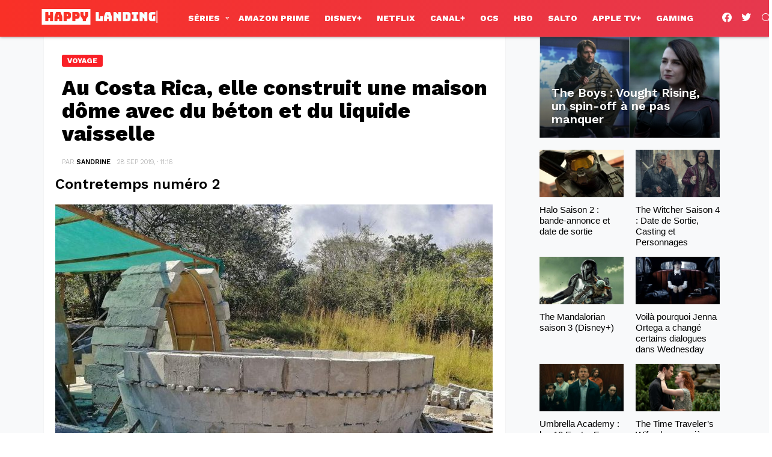

--- FILE ---
content_type: text/html; charset=UTF-8
request_url: https://www.happy-landing.net/costa-rica-maison-dome-10393/9
body_size: 60020
content:
	<!DOCTYPE html>
<!--[if IE 8]>
<html class="no-js g1-off-outside lt-ie10 lt-ie9" id="ie8" lang="fr-FR"><![endif]-->
<!--[if IE 9]>
<html class="no-js g1-off-outside lt-ie10" id="ie9" lang="fr-FR"><![endif]-->
<!--[if !IE]><!-->
<html class="no-js g1-off-outside" lang="fr-FR"><!--<![endif]-->
<head>
	<meta charset="UTF-8"/>
	<link rel="profile" href="//gmpg.org/xfn/11"/>
	<link rel="pingback" href="https://www.happy-landing.net/xmlrpc.php"/>
	<meta name="viewport" content="initial-scale=1.0, minimum-scale=1.0, height=device-height, width=device-width" />
	<script async src="https://pagead2.googlesyndication.com/pagead/js/adsbygoogle.js?client=ca-pub-5853772115993143" crossorigin="anonymous" type="pmdelayedscript" data-cfasync="false" data-no-optimize="1" data-no-defer="1" data-no-minify="1"></script>
	<!--script type="text/javascript">window.gdprAppliesGlobally=false;(function(){function n(e){if(!window.frames[e]){if(document.body&&document.body.firstChild){var t=document.body;var r=document.createElement("iframe");r.style.display="none";r.name=e;r.title=e;t.insertBefore(r,t.firstChild)}else{setTimeout(function(){n(e)},5)}}}function e(r,a,o,s,c){function e(e,t,r,n){if(typeof r!=="function"){return}if(!window[a]){window[a]=[]}var i=false;if(c){i=c(e,n,r)}if(!i){window[a].push({command:e,version:t,callback:r,parameter:n})}}e.stub=true;e.stubVersion=2;function t(n){if(!window[r]||window[r].stub!==true){return}if(!n.data){return}var i=typeof n.data==="string";var e;try{e=i?JSON.parse(n.data):n.data}catch(t){return}if(e[o]){var a=e[o];window[r](a.command,a.version,function(e,t){var r={};r[s]={returnValue:e,success:t,callId:a.callId};if(n.source){n.source.postMessage(i?JSON.stringify(r):r,"*")}},a.parameter)}}if(typeof window[r]!=="function"){window[r]=e;if(window.addEventListener){window.addEventListener("message",t,false)}else{window.attachEvent("onmessage",t)}}}e("__uspapi","__uspapiBuffer","__uspapiCall","__uspapiReturn");n("__uspapiLocator");e("__tcfapi","__tcfapiBuffer","__tcfapiCall","__tcfapiReturn");n("__tcfapiLocator");(function(e){var t=document.createElement("link");t.rel="preconnect";t.as="script";var r=document.createElement("link");r.rel="dns-prefetch";r.as="script";var n=document.createElement("link");n.rel="preload";n.as="script";var i=document.createElement("script");i.id="spcloader";i.type="text/javascript";i["async"]=true;i.charset="utf-8";var a="https://sdk.privacy-center.org/"+e+"/loader.js?target="+document.location.hostname;if(window.didomiConfig&&window.didomiConfig.user){var o=window.didomiConfig.user;var s=o.country;var c=o.region;if(s){a=a+"&country="+s;if(c){a=a+"&region="+c}}}t.href="https://sdk.privacy-center.org/";r.href="https://sdk.privacy-center.org/";n.href=a;i.src=a;var d=document.getElementsByTagName("script")[0];d.parentNode.insertBefore(t,d);d.parentNode.insertBefore(r,d);d.parentNode.insertBefore(n,d);d.parentNode.insertBefore(i,d)})("859c00f4-8185-4fe3-8b8b-5670e6c54eb7")})();</script>
	<script defer src="//static.vidazoo.com/basev/vwpt.js" data-widget-id="632093e5be5307259f3ec5e3" data-widget-position="hit-vid-widget"></script-->
	<script type="pmdelayedscript" src="https://a.hit-360.com/tags/hpl.js" async data-perfmatters-type="text/javascript" data-cfasync="false" data-no-optimize="1" data-no-defer="1" data-no-minify="1"></script>
	<script defer data-domain="happy-landing.net" src="https://plausible.io/js/script.js" type="pmdelayedscript" data-cfasync="false" data-no-optimize="1" data-no-defer="1" data-no-minify="1"></script>
	<script type="pmdelayedscript" data-cfasync="false" data-no-optimize="1" data-no-defer="1" data-no-minify="1">window.pushMST_config={"vapidPK":"BLRpGYai1mhPnC6FCQmo9w-BVCaJQkNAhSU1IveXlvuF49v3caNq-Ae3SBVk4FM6mqudbZmXWdb5ZpbMOfIiLCA","enableOverlay":true,"swPath":"/wonderpush-worker-loader.min.js","i18n":{}};
    var pushmasterTag = document.createElement('script');
    pushmasterTag.src = "https://cdn.pushmaster-cdn.xyz/scripts/publishers/61903305b9d04900087d30b6/SDK.js";
    pushmasterTag.setAttribute('defer','');
  
    var firstScriptTag = document.getElementsByTagName('script')[0];
    firstScriptTag.parentNode.insertBefore(pushmasterTag, firstScriptTag);
  </script>
	<title>Au Costa Rica, elle construit une maison dôme avec du béton et du liquide vaisselle </title><style id="perfmatters-used-css">abbr,acronym,address,applet,article,aside,audio,b,big,blockquote,body,canvas,caption,center,cite,code,dd,del,details,dfn,div,dl,dt,em,fieldset,figcaption,figure,font,footer,form,h1,h2,h3,h4,h5,h6,header,hgroup,html,i,iframe,img,ins,kbd,label,legend,li,mark,menu,nav,object,ol,p,pre,q,s,samp,section,small,span,strike,strong,sub,summary,sup,table,tbody,td,tfoot,th,thead,time,tr,tt,u,ul,var,video{margin:0;padding:0;border-width:0;border-style:solid;outline:0;font-size:100%;vertical-align:baseline;background:0 0;}article,aside,details,figcaption,figure,footer,header,hgroup,menu,nav,section{display:block;}body{line-height:1;}ol,ul{list-style:none;}:focus{outline:0;}:root{--g1-rtxt-color:#666;--g1-itxt-color:#000;--g1-mtxt-color:#999;--g1-border-color:#e6e6e6;--g1-bg-color:#fff;--g1-bg-color-r:255;--g1-bg-color-g:255;--g1-bg-color-b:255;--g1-bg-tone-color:#f2f2f2;--g1-bg-alt-color:#ededed;--g1-cat-border-color:#000;--g1-cat-bg-color:transparent;--g1-cat-txt-color:#000;--g1-reverse-border-color:#333;--g1-reverse-bg-color:#1a1a1a;--g1-reverse-itxt-color:#fff;}body{background-color:#fff;background-color:var(--g1-bg-color);color:#666;color:var(-g1-rtxt-color);}ul{padding-left:2em;list-style-type:circle;}a{cursor:pointer;text-decoration:none;border-width:0;border-style:solid;}a:active,a:hover{outline:0;}strong{font-weight:700;}hr{border-width:1px 0 0;margin:1.5em 0;border-style:solid;opacity:.1667;}img{max-width:100%;height:auto;}button::-moz-focus-inner,input::-moz-focus-inner{border:0;padding:0;}input::-ms-clear{display:none;}button,input,select,textarea{box-sizing:border-box;max-width:100%;margin:0;padding:6px;border-width:1px;border-style:solid;border-color:#e6e6e6;border-color:var(--g1-border-color);background-color:transparent;color:inherit;border-radius:4px;transition:border-color 375ms ease-in-out,background-color 375ms ease-in-out,color 375ms ease-in-out;}[type=email],[type=number],[type=password],[type=reset],[type=search],[type=tel],[type=text],[type=url]{height:36px;}[type=checkbox],[type=radio]{margin-right:6px;height:auto;}[type=search]{-webkit-appearance:none;}[type=button],[type=reset],[type=submit],button{width:auto;padding:5px 23px;border-width:2px;cursor:pointer;border-radius:4px;-webkit-appearance:none;-moz-appearance:none;appearance:none;}input[type=email]:focus,input[type=number]:focus,input[type=password]:focus,input[type=search]:focus,input[type=tel]:focus,input[type=text]:focus,input[type=url]:focus,select:focus,textarea:focus{border-color:currentColor;}button[disabled],input[disabled]{cursor:default;opacity:.666;}::-webkit-input-placeholder{color:inherit;opacity:.33;}::-moz-placeholder{color:inherit;opacity:.33;}:-ms-input-placeholder{color:inherit;opacity:.33;}.g1-row{clear:both;box-sizing:border-box;position:relative;width:100%;margin:0 auto;}.g1-row:after{display:table;clear:both;content:"";}.g1-row .g1-row{width:auto;margin-left:-10px;margin-right:-10px;}.g1-row-layout-page>.g1-row-background{background-color:#fff;background-color:var(--g1-bg-color);}.g1-row-bg-alt>.g1-row-background{background-color:#f2f2f2;background-color:var(--g1-bg-tone-color);}.g1-row-inner{max-width:1182px;margin:0 auto;position:relative;z-index:1;font-size:0;}.g1-row-background{overflow:hidden;margin:0 auto;position:absolute;z-index:-2;left:0;right:0;top:0;bottom:0;}.g1-column{display:block;box-sizing:border-box;width:100%;padding:0 10px;margin:0 auto;position:relative;vertical-align:top;font-size:1rem;}@media only screen and (max-width:800px){.g1-sidebar{margin-top:30px;}}@media only screen and (min-width:801px){.g1-row-inner{display:-ms-flexbox;display:-webkit-flex;display:flex;-ms-flex-wrap:none;-webkit-flex-wrap:nowrap;flex-wrap:nowrap;-ms-flex-align:stretch;-webkit-align-items:stretch;align-items:stretch;}.g1-column-2of3{width:66.66667%;}.g1-column-1of3{width:33.33333%;}}@media only screen and (min-width:1025px){.g1-row .g1-row{margin-left:-10px;margin-right:-10px;}.g1-column{padding-left:10px;padding-right:10px;}}.g1-row-padding-m{padding-top:30px;padding-bottom:0;}#g1-breakpoint-desktop{min-width:1024px;}body,button,html,input,select,textarea{font:400 14px/20px serif;font-family:"Fira Sans",sans-serif;-webkit-font-smoothing:antialiased;-moz-osx-font-smoothing:grayscale;}label,legend{font:700 13px/16px serif;font-family:"Fira Sans Condensed",sans-serif;letter-spacing:normal;text-transform:none;}.g1-mega{font:700 27px/1.11111 serif;font-family:"Fira Sans Condensed",sans-serif;letter-spacing:0;color:#000;color:var(--g1-itxt-color);text-transform:none;}.g1-alpha,h1{font:600 24px/1.067 serif;font-family:"Fira Sans Condensed",sans-serif;letter-spacing:0;text-transform:none;color:#000;color:var(--g1-itxt-color);}.g1-beta,h2{font:600 21px/1.125 serif;font-family:"Fira Sans Condensed",sans-serif;letter-spacing:0;text-transform:none;color:#000;color:var(--g1-itxt-color);}.g1-gamma,h3{font:600 19px/1.14286 serif;font-family:"Fira Sans Condensed",sans-serif;letter-spacing:0;text-transform:none;color:#000;color:var(--g1-itxt-color);}.g1-epsilon,.item-title,h5{font:500 15px/18px serif;font-family:"Fira Sans Condensed",sans-serif;letter-spacing:0;text-transform:none;color:#000;color:var(--g1-itxt-color);}@media only screen and (min-width:601px){.g1-gamma,h3{font-size:20px;}.g1-beta,h2{font-size:23px;}.g1-alpha,h1{font-size:26px;}.g1-mega{font-size:30px;}}@media only screen and (min-width:1025px){.g1-gamma,h3{font-size:21px;}.g1-beta,.g1lg-beta,h2{font-size:24px;}.g1-alpha,.g1lg-alpha,h1{font-size:29px;}.g1-mega{font-size:39px;}}address,blockquote,dl,figure,h1,h2,h3,h4,h5,h6,hr,legend,ol,p,pre,table,ul{margin-bottom:20px;}.g1-typography-xl{font-size:18px;line-height:30px;}.g1-typography-xl h1,.g1-typography-xl h2{margin-top:3rem;}.g1-typography-xl h1:first-child,.g1-typography-xl h2:first-child{margin-top:0;}.g1-meta{font:400 13px/16px serif;font-family:"Fira Sans",sans-serif;text-transform:none;color:#999;color:var(--g1-mtxt-color);}.g1-meta a{color:#000;color:var(--g1-itxt-color);}.g1-meta strong{font-weight:inherit;}.g1-meta-m{font-size:15px;line-height:18px;}.g1-button,[type=button],[type=reset],[type=submit],button{box-sizing:border-box;display:inline-block;position:relative;z-index:0;margin-right:.2px;text-decoration:none;text-align:center;vertical-align:middle;zoom:1;cursor:pointer;font:700 13px/22px serif;font-family:"Fira Sans Condensed",sans-serif;text-transform:uppercase;letter-spacing:0;border-radius:4px;transition:border-color 175ms ease-in-out,background-color 175ms ease-in-out,color 175ms ease-in-out,padding 175ms ease-in-out;}.g1-button:hover,[type=button]:hover,[type=reset]:hover,[type=submit]:hover,button:hover{box-shadow:0 3px 6px -3px rgba(0,0,0,.333);}.g1-button:active,[type=button]:active,[type=reset]:active,[type=submit]:active,button:active{box-shadow:inset 0 3px 6px -3px rgba(0,0,0,.333);}.g1-button:disabled,[type=button]:disabled,[type=reset]:disabled,[type=submit]:disabled,button:disabled{filter:grayscale(100%);opacity:.333;box-shadow:none;}.g1-arrow{display:block;display:-ms-flexbox;display:-webkit-flex;display:flex;box-sizing:border-box;padding:0 20px;border-width:0;-ms-flex-wrap:wrap;-webkit-flex-wrap:wrap;flex-wrap:wrap;-ms-flex-align:center;-webkit-align-items:center;align-items:center;-ms-flex-pack:center;-webkit-justify-content:center;justify-content:center;height:60px;margin-left:auto;margin-right:25px;position:relative;border-radius:6px 9px 9px 6px;font-size:17px;line-height:1;font-family:"Fira Sans Condensed",sans-serif;font-weight:700;letter-spacing:0;text-transform:uppercase;text-decoration:none;text-align:center;border-color:#e6e6e6;border-color:var(--g1-border-color);background-color:#e6e6e6;background-color:var(--g1-border-color);color:#000;color:var(--g1-itxt-color);}.g1-arrow:before{display:block;width:0;height:2px;margin-left:-1px;margin-right:0;border-width:25px 20px;position:absolute;left:100%;right:auto;top:4px;border-style:solid;border-color:inherit;border-top-color:transparent;border-right-color:transparent;border-bottom-color:transparent;content:"";}.g1-arrow-left{margin-left:25px;margin-right:auto;border-radius:6px 9px 9px 6px;}.g1-arrow-left:before{left:auto;right:100%;margin-right:-1px;margin-left:0;border-color:inherit;border-top-color:transparent;border-left-color:transparent;border-bottom-color:transparent;}.g1-arrow-xl{height:80px;}.g1-arrow-xl:before{border-width:35px 20px;}a.g1-arrow:hover{box-shadow:0 3px 6px -3px rgba(0,0,0,.333);}span.g1-arrow-simple{color:#999;}.g1-arrow-disabled{pointer-events:none;opacity:.5;}.search-form{margin-bottom:1.5rem;position:relative;}.search-form label{display:block;}.search-form .screen-reader-text{position:absolute;clip:rect(1px,1px,1px,1px);}.search-form .search-field{width:100%;padding-right:40px;}.search-form .search-submit{width:40px;padding-left:0;padding-right:0;position:absolute;right:0;left:auto;top:0;font-size:0;border-color:transparent;background-color:transparent;color:inherit;box-shadow:none;border-top-left-radius:0;border-bottom-left-radius:0;opacity:.666;}.search-form .search-submit:hover{opacity:.999;}.search-form .search-submit:before{font:16px/22px bimber;content:"";}.g1-searches>ul{padding:0;margin:15px 0;list-style:none;}.search-form-wrapper{position:relative;}.search-form-wrapper .g1-searches{padding:0 15px;position:absolute;top:100%;left:0;right:0;background-color:#fff;background-color:var(--g1-bg-color);box-shadow:0 15px 45px 15px rgba(0,0,0,.07);}.search-form-wrapper .g1-searches:empty{box-shadow:none;}.g1-pagination{clear:both;overflow:hidden;margin-top:2.25rem;margin-bottom:2.25rem;position:relative;}.g1-pagination ul{padding:0;margin:0 -3px;position:relative;list-style:none;text-align:center;}.g1-pagination ul:after{display:table;clear:both;content:"";}.g1-pagination-label{padding:10px 0;text-align:center;font:16px/20px serif;font-family:"Fira Sans",sans-serif;}.g1-pagination-item{box-sizing:border-box;display:inline-block;margin:0;padding:0 3px;vertical-align:middle;}.g1-pagination-item .g1-arrow{display:-ms-flexbox;display:-webkit-flex;display:flex;}.g1-pagination-label-xofy{margin-bottom:10px;}.g1-pagination-label-xofy+ul .g1-pagination-item,.g1-pagination-label-xofy+ul .g1-pagination-item-current{display:none;}.g1-pagination-label-xofy+ul .g1-pagination-item-prev{display:inline-block;float:left;width:50%;}.g1-pagination-label-xofy+ul .g1-pagination-item-next{display:inline-block;float:right;width:50%;}@media only screen and (min-width:601px){.g1-pagination-label-xofy{width:33.333%;margin:0 auto;position:absolute;left:0;right:0;top:50%;-webkit-transform:translateY(-50%);-moz-transform:translateY(-50%);-ms-transform:translateY(-50%);-o-transform:translateY(-50%);transform:translateY(-50%);}.g1-pagination-label-xofy+ul .g1-pagination-item-prev{width:33.333%;float:left;}.g1-pagination-label-xofy+ul .g1-pagination-item-next{width:33.333%;float:right;}}.g1-card{margin-bottom:10px;border-radius:0;box-shadow:0 1px 2px rgba(0,0,0,.07);background-color:#fff;background-color:var(--g1-bg-color);}.g1-card>.entry-content{padding:20px 10px;}.entry-featured-media .g1-frame{background-color:#e6e6e6;background-color:var(--g1-border-color);}.entry-featured-media img{width:100%;}.entry-author{display:block;margin-right:10px;}.entry-category{display:inline-block;position:relative;padding:0 7px 0 7px;border-width:2px;font-size:12px;line-height:16px;font-family:"Fira Sans Condensed",sans-serif;font-weight:500;letter-spacing:normal;text-transform:uppercase;vertical-align:middle;pointer-events:auto;border-style:solid;text-shadow:none;border-color:#000;border-color:var(--g1-cat-border-color);background-color:transparent;background-color:var(--g1-cat-bg-color);color:#000;color:var(--g1-cat-txt-color);transition:border-color 375ms ease-in-out,background-color 375ms ease-in-out,color 375ms ease-in-out;}.g1-dark .entry-category{border-color:#fff;color:#fff;}.entry-categories{display:inline-block;margin:0 0 16px;}.entry-categories-label{display:none;}.entry-date{display:inline-block;margin-right:10px;vertical-align:top;}.entry-byline{margin-bottom:4px;display:-ms-flexbox;display:-webkit-flex;display:flex;-ms-flex-wrap:wrap;-webkit-flex-wrap:wrap;flex-wrap:wrap;-ms-flex-align:center;-webkit-align-items:center;align-items:center;}.entry-byline:after{clear:both;display:table;content:"";}.entry-stats{display:inline-block;clear:both;position:relative;z-index:6;margin-bottom:.25rem;padding:2px 10px 2px 0;}.g1-meta-m strong{font-weight:600;}.entry-meta-m{display:-ms-flexbox;display:-webkit-flex;display:flex;-ms-flex-wrap:wrap;-webkit-flex-wrap:wrap;flex-wrap:wrap;-ms-flex-align:center;-webkit-align-items:center;align-items:center;-ms-flex-pack:justify;-webkit-justify-content:space-between;justify-content:space-between;margin-bottom:10px;}.entry-meta-m .entry-date{white-space:nowrap;}.entry-before-title .entry-categories,.entry-before-title .entry-stats{vertical-align:middle;}.entry-title>a{color:inherit;}.entry-content,.entry-summary{overflow-wrap:break-word;word-wrap:break-word;word-break:break-word;}.entry-content::after,.entry-summary::after{clear:both;display:table;content:"";}.g1-content-narrow{box-sizing:border-box;}.g1-content-narrow>.twitter-tweet,.g1-content-narrow>aside,.g1-content-narrow>audio,.g1-content-narrow>blockquote,.g1-content-narrow>canvas,.g1-content-narrow>code,.g1-content-narrow>div,.g1-content-narrow>dl,.g1-content-narrow>figure,.g1-content-narrow>form,.g1-content-narrow>h1,.g1-content-narrow>h2,.g1-content-narrow>h3,.g1-content-narrow>h4,.g1-content-narrow>h5,.g1-content-narrow>h6,.g1-content-narrow>hr,.g1-content-narrow>iframe,.g1-content-narrow>ol,.g1-content-narrow>p,.g1-content-narrow>pre,.g1-content-narrow>section,.g1-content-narrow>table,.g1-content-narrow>ul,.g1-content-narrow>video{max-width:662px;margin-left:auto;margin-right:auto;}.g1-content-narrow>[style]{margin-left:auto !important;margin-right:auto !important;}.entry-tpl-grid{width:100%;margin-bottom:30px;position:relative;}.entry-tpl-grid .entry-featured-media{margin-bottom:12px;}.entry-tpl-grid .entry-header{position:relative;}.entry-tpl-grid .entry-before-title{box-sizing:border-box;font-size:0;line-height:20px;}.entry-tpl-grid .entry-stats{display:inline-block;margin-top:0;margin-bottom:0;}.entry-tpl-grid .entry-categories{display:inline-block;margin-top:0;margin-bottom:0;}.entry-tpl-grid .entry-title{padding-top:.75em;}.entry-tpl-grid .entry-byline,.entry-tpl-grid .entry-subtitle,.entry-tpl-grid .entry-title{margin-bottom:16px;}.entry-tpl-grid.g1-card{box-sizing:border-box;display:-ms-flexbox;display:-webkit-flex;display:flex;-webkit-flex-direction:column;-ms-flex-direction:column;flex-direction:column;}.entry-tpl-grid.g1-card .entry-featured-media{overflow:hidden;margin-top:-1px;margin-left:-1px;margin-right:-1px;border-radius:inherit;border-bottom-left-radius:0;border-bottom-right-radius:0;}.entry-tpl-grid.g1-card .entry-body{display:-ms-flexbox;display:-webkit-flex;display:flex;-webkit-flex-direction:column;-ms-flex-direction:column;flex-direction:column;-webkit-flex:1 1 auto;-ms-flex:1 1 auto;flex:1 1 auto;}.entry-tpl-grid.g1-card .entry-header,.entry-tpl-grid.g1-card .entry-summary,.entry-tpl-grid.g1-card .entry-todome,.entry-tpl-grid.g1-card footer{padding-left:10px;padding-right:10px;}@media only screen and (min-width:801px){.entry-tpl-grid.g1-card .entry-header,.entry-tpl-grid.g1-card .entry-summary,.entry-tpl-grid.g1-card .entry-todome,.entry-tpl-grid.g1-card footer{padding-left:20px;padding-right:20px;}}.entry-tpl-grid .entry-featured-media{z-index:1;}.entry-tpl-grid .entry-body{position:relative;z-index:2;}.entry-tpl-grid-xxs .g1-frame-icon{width:40px;height:40px;margin-top:-20px;margin-left:-20px;font-size:14px;line-height:40px;}.entry-tpl-grid-xxs .g1-frame-icon:before{font-size:40px;text-shadow:0 0 20px rgba(0,0,0,.333);}.entry-tpl-grid-xxs .entry-title{padding-top:.5rem;}.entry-tpl-grid-xxs .entry-ctas,.entry-tpl-grid-xxs .entry-title{margin-bottom:10px;}.entry-tpl-tile{position:relative;margin-bottom:30px;background-color:#000;}.entry-tpl-tile .entry-featured-media{position:relative;z-index:1;width:100%;margin:0;background-position:center center;background-repeat:no-repeat;background-size:cover;background-color:#e6e6e6;}.entry-tpl-tile .entry-featured-media .g1-frame{background-color:transparent;}.entry-tpl-tile .entry-before-title{font-size:0;}.entry-tpl-tile .entry-before-title .g1-meta{text-shadow:1px 1px 0 rgba(0,0,0,.333);}.entry-tpl-tile .entry-categories,.entry-tpl-tile .entry-stats{margin-bottom:8px;}.entry-tpl-tile .entry-title{color:#fff;text-shadow:1px 1px 0 rgba(0,0,0,.333);}.entry-tpl-tile .entry-title>a{position:relative;}.entry-tpl-tile .entry-categories{display:inline-block;}.entry-tpl-tile .entry-body{box-sizing:border-box;position:absolute;z-index:4;left:0;right:auto;bottom:0;width:100%;padding:15px 10px 0;background-image:-owg-linear-gradient(to bottom,transparent,rgba(0,0,0,.75) 100%);background-image:-webkit-linear-gradient(to bottom,transparent,rgba(0,0,0,.75) 100%);background-image:-moz-linear-gradient(to bottom,transparent,rgba(0,0,0,.75) 100%);background-image:-o-linear-gradient(to bottom,transparent,rgba(0,0,0,.75) 100%);background-image:linear-gradient(to bottom,transparent,rgba(0,0,0,.75) 100%);background-position:center bottom;background-repeat:no-repeat;}.entry-tpl-tile .entry-body:after{display:block;height:0;margin-top:15px;content:"";}.entry-tpl-tile .entry-featured-media+.entry-body{pointer-events:none;}.entry-tpl-tile .entry-ctas,.entry-tpl-tile .entry-title{margin-bottom:15px;}@media only screen and (min-width:1025px){.entry-tpl-tile .entry-body{padding:60px 20px 0;}.entry-tpl-tile .entry-body:after{display:block;height:0;margin-top:20px;content:"";}}.entry-header-01 .entry-before-title{display:-ms-flexbox;display:-webkit-flex;display:flex;-ms-flex-wrap:wrap;-webkit-flex-wrap:wrap;flex-wrap:wrap;-ms-flex-align:end;-webkit-align-items:flex-end;align-items:flex-end;-ms-flex-pack:justify;-webkit-justify-content:space-between;justify-content:space-between;font-size:0;}.entry-header-01 .entry-categories,.entry-header-01 .entry-flags{display:inline-block;margin-bottom:16px;vertical-align:middle;}.g1-card>.entry-header-01{padding-top:20px;padding-left:10px;padding-right:10px;}@media only screen and (min-width:601px){.g1-card>.entry-header-01{padding-left:20px;padding-right:20px;}}@media only screen and (min-width:1025px){.g1-card>.entry-header-01{padding-top:30px;padding-left:30px;padding-right:30px;}}.g1-collection{clear:both;margin:0 auto;}.g1-collection-viewport{clear:both;margin-left:-10px;margin-right:-10px;}.g1-collection-items{clear:both;margin:0;padding:0;list-style:none;font-size:0;counter-reset:g1-collection-item-counter;}.g1-collection-item{display:inline-block;box-sizing:border-box;width:100%;margin:0;padding:0 10px;vertical-align:top;font-size:1rem;}@media only screen and (min-width:1025px){.g1-collection-viewport{margin-left:-10px;margin-right:-10px;}.g1-collection-item{padding:0 10px;}}.g1-collection-grid-xxs-mod11{max-width:364px;margin-left:auto;margin-right:auto;}.g1-collection-grid-xxs-mod11 .g1-collection-viewport{margin-left:-10px;margin-right:-10px;}.g1-collection-grid-xxs-mod11 .g1-collection-item{padding-left:10px;padding-right:10px;}.g1-collection-grid-xxs-mod11 .g1-collection-item-std{width:50%;}.g1-collection-grid-xxs-mod11 .entry-tpl-tile{margin-bottom:20px;}.g1-collection-grid-xxs-mod11 .entry-tpl-grid-xxs{margin-bottom:15px;}.g1-sidebar .widget{margin-bottom:30px;}.g1-sidebar.g1-with-cards .widget{margin-bottom:20px;}.g1-sticky-widget{position:-webkit-sticky;position:sticky;}.aligncenter{display:table;margin-left:auto;margin-right:auto;}.g1-frame{display:block;}.g1-frame-inner{display:block;overflow:hidden;width:100%;height:0;position:relative;}.g1-frame-inner img{display:block;}.g1-frame-icon{display:none;box-sizing:border-box;width:60px;height:60px;margin-top:-30px;margin-left:-30px;position:absolute;z-index:1;left:50%;right:auto;top:50%;font-size:18px;line-height:60px;font-weight:500;text-align:center;letter-spacing:-.05em;border-radius:50%;color:#fff;text-shadow:1px 1px 0 rgba(0,0,0,.2);}.g1-frame-icon:before{display:block;position:absolute;z-index:-1;left:0;right:0;top:0;bottom:0;font-size:60px;font-family:bimber;font-style:normal;text-shadow:0 0 40px rgba(0,0,0,.666);opacity:.8;}.entry-tpl-gridxs .g1-frame-icon,.entry-tpl-listxs .g1-frame-icon,.entry-tpl-tile .g1-frame-icon,.entry-tpl-upvote .g1-frame-icon{width:40px;height:40px;margin-top:-20px;margin-left:-20px;font-size:14px;line-height:40px;}.entry-tpl-gridxs .g1-frame-icon:before,.entry-tpl-listxs .g1-frame-icon:before,.entry-tpl-tile .g1-frame-icon:before,.entry-tpl-upvote .g1-frame-icon:before{font-size:40px;text-shadow:0 0 20px rgba(0,0,0,.333);}.entry-tpl-tile .g1-frame-icon{left:auto;right:15px;top:15px;margin:0;}.g1-hamburger{display:block;float:left;padding:4px 0;margin-right:20px;z-index:1;cursor:pointer;color:inherit;}.g1-hamburger-icon{display:block;font:32px/1 bimber;text-align:center;}.g1-hamburger-icon:before{display:inline;content:"";}.g1-hamburger-label{display:block;font-size:13px;line-height:15px;}.g1-hamburger-label-hidden{overflow:hidden;width:1px;height:1px;position:absolute;clip:rect(1px,1px,1px,1px);}.g1-hamburger-s .g1-hamburger-icon{width:32px;font-size:16px;line-height:16px;}.menu-item{position:relative;}.menu-item>a{display:block;position:relative;line-height:1.25;color:inherit;transition:border-color 375ms ease-in-out,background-color 375ms ease-in-out,color 375ms ease-in-out;}.menu-item>a:before{display:none;}.menu-item-has-children>a{padding-right:20px;position:relative;}.menu-item-has-children>a:after{display:inline-block;margin-top:-.5em;vertical-align:middle;position:absolute;right:0;left:auto;top:50%;font:16px/1 bimber;text-transform:none;letter-spacing:normal;content:"";}.menu-item-g1-standard .sub-menu .menu-item-has-children>a:after{position:absolute;margin-left:0;left:calc(100% - 20px - 6px);right:auto;content:"";}.sub-menu{margin:0;padding:15px 0;list-style:none;}.sub-menu .menu-item>a{display:block;}.sub-menu>.menu-item>a,.sub-menu>.menu-item>button{padding:4px 20px;padding-right:26px;font-size:13px;font-family:"Fira Sans Condensed",sans-serif;font-weight:400;text-transform:none;letter-spacing:.05em;}.g1-canvas .sub-menu{display:none;}.g1-dropable .menu-item-g1-standard .sub-menu{display:none;box-sizing:border-box;position:absolute;z-index:10;left:0;right:auto;width:240px;padding:20px 0;box-shadow:0 15px 45px 15px rgba(0,0,0,.07);}.g1-dropable .menu-item-g1-standard .sub-menu .sub-menu{left:100%;right:auto;top:-20px;}.g1-hoverable .g1-dropable .menu-item:hover,.mtm-drop-expanded{z-index:1;}.g1-hoverable .g1-dropable .menu-item:hover>.sub-menu,.g1-hoverable .g1-dropable .menu-item:hover>.sub-menu-wrapper,.mtm-drop-expanded>.sub-menu,.mtm-drop-expanded>.sub-menu-wrapper{display:block;}.g1-dropable .menu-item-g1-mega .sub-menu-wrapper,.g1-dropable .menu-item-g1-standard .sub-menu,.g1-dropable .menu-item>a>.g1-link-toggle{display:block;visibility:hidden;opacity:0;-webkit-transform:translate(0,30px);-moz-transform:translate(0,30px);-ms-transform:translate(0,30px);-o-transform:translate(0,30px);transform:translate(0,30px);transition:visibility 0s .55s,opacity 375ms ease-in-out 175ms,transform 375ms ease-in-out 175ms;-webkit-backface-visibility:hidden;-moz-backface-visibility:hidden;}.g1-dropable .mtm-drop-expanded>.sub-menu,.g1-dropable .mtm-drop-expanded>.sub-menu-wrapper,.g1-dropable .mtm-drop-expanded>a>.g1-link-toggle,.g1-hoverable .g1-dropable .menu-item-g1-standard .menu-item:hover>.sub-menu,.g1-hoverable .g1-dropable .menu-item-g1-standard:hover>.sub-menu,.g1-hoverable .g1-dropable .menu-item:hover>.sub-menu-wrapper,.g1-hoverable .g1-dropable .menu-item:hover>a>.g1-link-toggle{visibility:visible;opacity:1;-webkit-transform:translate(0,0);-moz-transform:translate(0,0);-ms-transform:translate(0,0);-o-transform:translate(0,0);transform:translate(0,0);transition:visibility 0s ease-in-out 175ms,opacity 375ms ease-in-out 175ms,transform 375ms ease-in-out 175ms;}html{height:100%;}.g1-body-inner{position:relative;z-index:1;}.g1-canvas-overlay{display:block;visibility:hidden;width:100%;position:absolute;z-index:998;top:0;bottom:0;cursor:pointer;transition:visibility 0s .5s,opacity .5s cubic-bezier(.735,.185,.41,1.245);-webkit-backface-visibility:hidden;backface-visibility:hidden;background-color:#000;opacity:0;}.g1-canvas{width:0;position:fixed;z-index:3;top:0;bottom:0;left:0;right:auto;overscroll-behavior:contain;transition:width .5s ease-in-out;background-color:#fff;}.g1-canvas-inner{width:320px;position:absolute;z-index:1;left:auto;right:0;top:0;bottom:0;}.g1-canvas-content{padding:48px 30px 30px;position:absolute;z-index:3;left:0;right:0;top:0;bottom:0;overflow-y:auto;-ms-overflow-style:none;-ms-overflow-style:-ms-autohiding-scrollbar;}.g1-canvas-background{overflow:hidden;margin:0 auto;position:absolute;z-index:1;left:0;right:0;top:0;bottom:0;}.g1-canvas-toggle{box-sizing:border-box;display:block;width:44px;height:28px;margin-left:-22px;position:absolute;z-index:4;left:50%;right:auto;top:10px;font-size:0;line-height:0;text-align:center;border-radius:4px;color:#000;transition:border-color 375ms ease-in-out,background-color 375ms ease-in-out,color 375ms ease-in-out,opacity 375ms ease-in-out;-webkit-backface-visibility:hidden;-moz-backface-visibility:hidden;backface-visibility:hidden;}.g1-canvas-toggle:hover{opacity:.666;}.g1-canvas-toggle:before{display:inline-block;position:absolute;left:0;right:auto;top:50%;width:100%;margin-top:-.5em;font:24px/26px bimber;content:"";}.g1-primary-nav{margin-bottom:1.5rem;}.g1-primary-nav-menu{margin:0;padding:0;list-style:none;}.g1-primary-nav-menu>.menu-item{display:block;font-size:1rem;text-align:left;}.g1-primary-nav-menu>.menu-item>a{display:block;padding:4px 0;font-size:18px;line-height:1;font-family:"Fira Sans Condensed",sans-serif;font-weight:400;text-transform:uppercase;letter-spacing:normal;}.g1-primary-nav-menu>.menu-item>a>strong{position:relative;top:.0833em;font-size:1.5em;line-height:.01em;font-family:inherit;font-weight:inherit;letter-spacing:-.05em;}.g1-footer-nav{box-sizing:border-box;margin-bottom:15px;}.g1-footer-nav:after{display:table;clear:both;content:"";}.g1-footer-nav>ul{margin:0 -10px;padding:0;list-style:none;}.g1-footer-nav>ul>.menu-item{display:inline-block;}.g1-footer-nav a{display:block;padding:0 10px;color:inherit;}.g1-drop{display:inline-block;margin-bottom:1.5rem;}.g1-drop-toggle{display:none;position:relative;z-index:2;cursor:pointer;transition:border-color 375ms ease-in-out,background-color 375ms ease-in-out,color 375ms ease-in-out,opacity 375ms ease-in-out;}.g1-drop-toggle-icon{display:inline-block;width:32px;margin-right:6px;font:32px/50px bimber;text-align:center;vertical-align:middle;}.g1-drop-toggle-icon:before{display:block;content:"";}.g1-drop-toggle-text{display:inline-block;font-size:10px;font-family:"Fira Sans Condensed",sans-serif;font-weight:700;text-transform:uppercase;letter-spacing:.1em;vertical-align:middle;}.g1-drop-toggle-arrow{display:none;position:absolute;z-index:2;left:50%;right:auto;bottom:0;width:0;height:0;margin-left:-6px;border-width:6px;border-style:solid;border-color:transparent transparent #fff;border-color:transparent transparent var(--g1-bg-color);content:"";}.g1-drop-toggle:last-child>.g1-drop-toggle-arrow{display:none !important;}.g1-drop-icon .g1-drop-toggle-icon{margin-right:0;}.g1-drop-icon .g1-drop-toggle-text{overflow:hidden;width:1px;height:1px;position:absolute;clip:rect(1px,1px,1px,1px);}.g1-drop-content{display:block;box-sizing:border-box;border-radius:0;}.g1-dropable .g1-drop{margin-left:10px;vertical-align:top;}.g1-dropable .g1-drop-toggle{display:inline-block;}.g1-dropable .g1-drop-content{display:none;position:absolute;z-index:1;left:0;right:0;background-color:#fff;background-color:var(--g1-bg-color);box-shadow:0 15px 45px 15px rgba(0,0,0,.07);}.g1-dropable .g1-drop-expanded .g1-drop-content,.g1-hoverable .g1-dropable .g1-drop:hover .g1-drop-content{display:block;}@media only screen and (min-width:1025px){.g1-dropable .g1-drop{position:relative;}.g1-dropable .g1-drop-content{width:320px;left:0;right:auto;top:100%;}.g1-dropable .g1-drop-before .g1-drop-content{right:0;left:auto;}}.g1-drop-s .g1-drop-toggle-icon{width:16px;font-size:16px;line-height:32px;}.g1-drop-the-search .g1-drop-toggle-icon:before{content:"";}.g1-dropable .g1-drop-the-search .search-form-wrapper{width:auto;}.g1-dropable .g1-drop-the-search .search-form{margin:20px 30px;}.g1-dropable .g1-drop-the-search .g1-searches{padding:0;position:static;box-shadow:none;background-color:none;}.g1-dropable .g1-drop-the-search .g1-searches>ul{margin-left:30px;margin-right:30px;}.g1-dropable .g1-drop>.g1-drop-content,.g1-dropable .g1-drop>.g1-drop-toggle>.g1-drop-toggle-arrow{display:block;visibility:hidden;opacity:0;-webkit-transform:translate(0,20px);-moz-transform:translate(0,20px);-ms-transform:translate(0,20px);-o-transform:translate(0,20px);transform:translate(0,20px);transition:visibility 0s .55s,opacity 375ms ease-in-out 175ms,transform 375ms ease-in-out 175ms;-webkit-backface-visibility:hidden;-moz-backface-visibility:hidden;}.g1-dropable .g1-drop-expanded>.g1-drop-content,.g1-dropable .g1-drop-expanded>.g1-drop-toggle>.g1-drop-toggle-arrow,.g1-hoverable .g1-dropable .g1-drop:hover>.g1-drop-content,.g1-hoverable .g1-dropable .g1-drop:hover>.g1-drop-toggle>.g1-drop-toggle-arrow{visibility:visible;opacity:1;-webkit-transform:translate(0,0);-moz-transform:translate(0,0);-ms-transform:translate(0,0);-o-transform:translate(0,0);transform:translate(0,0);transition:visibility 0s ease-in-out 175ms,opacity 375ms ease-in-out 175ms,transform 375ms ease-in-out 175ms;}@keyframes g1-drop-toggle-badge-jump{0%{transform:translate(0,0);}25%{transform:translate(0,-12px);}50%{transform:translate(0,0);}75%{transform:translate(0,-6px);}100%{transform:translate(0,0);}}@media only screen and (min-width:1025px){#page{display:-ms-flexbox;display:-webkit-flex;display:flex;-webkit-flex-direction:column;-ms-flex-direction:column;flex-direction:column;-ms-flex-wrap:none;-webkit-flex-wrap:nowrap;flex-wrap:nowrap;min-height:100vh;}}.g1-sticky-top-wrapper{clear:both;position:static;position:-webkit-sticky;position:sticky;left:0;right:0;top:0;}.site-description,.site-title{margin-bottom:0;}.g1-logo-wrapper{display:block;position:relative;}.g1-logo-wrapper .g1-logo{display:block;}picture.g1-logo{line-height:0;}.g1-id{margin:15px auto;z-index:1;}.g1-hb-row{position:relative;z-index:50;box-sizing:border-box;width:100%;}.g1-hb-row>.g1-row-inner{position:static;}.g1-hb-row>.g1-row-inner>.g1-column{position:static;}.g1-hb-row>.g1-row-inner:after{display:table;clear:both;content:"";}.g1-hb-row .g1-hamburger{margin-right:10px;}.g1-hb-row .g1-drop{margin-bottom:0;}.g1-hb-row .g1-socials-items{margin:0 0 0 20px;}.g1-hb-row .g1-drop .g1-socials-item-link{color:#666;}.g1-hb-row .g1-drop .g1-socials-item-link:hover{color:#000;}.g1-hb-row .g1-primary-nav,.g1-hb-row .g1-secondary-nav{margin-bottom:0;}.g1-hb-row .g1-primary-nav-menu>.menu-item{display:inline-block;vertical-align:top;}.g1-hb-row .g1-primary-nav-menu>.menu-item>a{padding:7px 10px;line-height:16px;}.g1-hb-row .g1-primary-nav-menu>.menu-item-has-children>a{padding-right:16px;}.g1-hb-row-3{z-index:55;}.g1-hb-row-2{z-index:60;}.g1-hb-row-1{z-index:65;}.g1-hb-row .g1-column{width:100%;display:-ms-flexbox;display:-webkit-flex;display:flex;-ms-flex-wrap:none;-webkit-flex-wrap:nowrap;flex-wrap:nowrap;-ms-flex-pack:justify;-webkit-justify-content:space-between;justify-content:space-between;-ms-flex-align:center;-webkit-align-items:center;align-items:center;}.g1-hb-full .g1-row-inner{max-width:100%;}.g1-bin{display:-ms-flexbox;display:-webkit-flex;display:flex;-ms-flex-align:center;-webkit-align-items:center;align-items:center;}.g1-bin-align-left{-ms-flex-pack:start;-webkit-justify-content:flex-start;justify-content:flex-start;}.g1-bin-align-center{-ms-flex-pack:center;-webkit-justify-content:center;justify-content:center;}.g1-bin-align-right{-ms-flex-pack:end;-webkit-justify-content:flex-end;justify-content:flex-end;}.g1-bin-align-center .g1-logo{margin-left:auto;margin-right:auto;}.g1-bin-grow-on{-webkit-flex:1 1 0;-ms-flex:1 1 0;flex:1 1 0;}.g1-bin-grow-off{-webkit-flex:0 0 auto;-ms-flex:0 0 auto;flex:0 0 auto;}.g1-bin-1 .g1-hb-search-form,.g1-bin-1 .g1-id,.g1-bin-1 .g1-primary-nav,.g1-bin-1 .g1-quick-nav,.g1-bin-1 .g1-secondary-nav,.g1-bin-1 .g1-socials-hb-list,.g1-bin-1 .snax-button-create,.g1-bin-1 .wpml-ls{margin-right:20px;margin-left:0;}.g1-bin-1 .g1-drop,.g1-bin-1 .g1-hamburger{margin-right:10px;margin-left:0;}.g1-bin-2 .g1-hb-search-form,.g1-bin-2 .g1-id,.g1-bin-2 .g1-primary-nav,.g1-bin-2 .g1-quick-nav,.g1-bin-2 .g1-secondary-nav,.g1-bin-2 .g1-socials-hb-list,.g1-bin-2 .snax-button-create,.g1-bin-2 .wpml-ls{margin-right:10px;margin-left:10px;}.g1-bin-2 .g1-drop,.g1-bin-2 .g1-hamburger{margin-right:5px;margin-left:5px;}.g1-bin-3 .g1-hb-search-form,.g1-bin-3 .g1-id,.g1-bin-3 .g1-primary-nav,.g1-bin-3 .g1-quick-nav,.g1-bin-3 .g1-secondary-nav,.g1-bin-3 .g1-socials-hb-list,.g1-bin-3 .snax-button-create,.g1-bin-3 .wpml-ls{margin-right:0;margin-left:20px;}.g1-bin-3 .g1-drop,.g1-bin-3 .g1-hamburger{margin-right:0;margin-left:10px;}.g1-hb-row-normal{display:none;}@media only screen and (min-width:1025px){.g1-hb-row-mobile{display:none;}.g1-hb-row-normal{display:block;}}.g1-hb-row-mobile .g1-id,.g1-hb-row-mobile .g1-logo-small-wrapper{text-align:center;}.g1-hb-row .g1-drop-content .g1-socials-items-tpl-grid{display:block;}.g1-hb-row .g1-dropable .g1-bin-1 .g1-drop-content{left:0;right:auto;}.g1-hb-row .g1-dropable .g1-bin-2 .g1-drop-content,.g1-hb-row .g1-dropable .g1-bin-3 .g1-drop-content{left:auto;right:0;}.g1-hb-row .search-form-wrapper{max-width:100%;width:300px;}.g1-hb-row .search-form{margin-bottom:0;}.g1-socials-s .g1-socials-item-icon-48{font-size:16px;height:auto;width:32px;line-height:inherit;}.g1-hb-row .g1-socials-items-tpl-grid .g1-socials-item{display:inline-block;vertical-align:top;}#primary,#secondary{font-size:1rem;text-align:left;}.g1-footer{padding-top:15px;z-index:0;font-family:"Fira Sans",sans-serif;}.g1-footer .g1-column{font-size:13px;line-height:1.5;}.g1-footer-text{box-sizing:border-box;margin-bottom:15px;}@media only screen and (max-width:800px){.g1-footer{text-align:center;}}@media only screen and (min-width:801px){.g1-footer-text{width:50%;padding-right:10px;float:left;}.g1-footer-nav{width:50%;padding-left:10px;float:right;}.g1-footer-nav>ul{float:right;}}.g1-back-to-top{display:block;visibility:hidden;width:28px;height:28px;border-width:1px;overflow:hidden;position:fixed;right:10px;left:auto;bottom:10px;z-index:999;text-indent:100%;white-space:nowrap;border-style:solid;border-color:transparent;background-color:#000;color:#fff;opacity:.5;border-radius:4px;transition:opacity 375ms ease-in-out;}.g1-back-to-top:before{display:block;position:absolute;top:50%;left:0;right:auto;width:100%;margin-top:-.5em;text-indent:0;text-align:center;font:16px/1 bimber;content:"";}.g1-back-to-top:hover{background-color:#000;color:#fff;opacity:.75;}@media only screen and (min-width:801px){.g1-back-to-top{width:34px;height:34px;}}.g1-socials-items-tpl-grid{font-size:0;}@-webkit-keyframes g1-anim-spin{0%{-webkit-transform:rotate(0);}100%{-webkit-transform:rotate(359deg);}}@keyframes g1-anim-spin{0%{transform:rotate(0);}100%{transform:rotate(359deg);}}body .g1-socials-item-tooltip{visibility:visible;overflow:hidden;width:1px;height:1px;position:absolute;clip:rect(1px,1px,1px,1px);-webkit-transform:none;-moz-transform:none;-ms-transform:none;-o-transform:none;transform:none;}.g1-socials-item-link{color:inherit;}.g1-menu-v{text-align:left;}.g1-menu-v>.menu-item{display:block;}.g1-menu-v>.menu-item>a{display:block;padding:4px 0;position:relative;}.g1-menu-v>.menu-item>a:after{position:absolute;right:0;left:auto;}.g1-menu-v .sub-menu>.menu-item>a{padding-left:10px;}@-webkit-keyframes g1-icon-bounce{0%,100%{-webkit-transform:scale(1,1);}50%{-webkit-transform:scale(.666,.666);}}@keyframes g1-icon-bounce{0%,100%{transform:scale(1,1);}50%{transform:scale(.666,.666);}}.screen-reader-text{clip:rect(1px,1px,1px,1px);position:absolute;width:1px;height:1px;overflow:hidden;}@media print{.g1-dont-miss,.g1-more-from,.g1-nav-single,.g1-related-entries,.g1-sidebar{display:none;}.g1-footer,.g1-prefooter{display:none;}}body{color:#444;}#secondary{width:340px;}#page{background-color:#f8f9fa;}.g1-sticky-top-wrapper{box-shadow:0 0 5px rgba(0,0,0,.5);}a.entry-category{margin-right:5px;border-radius:.2rem;background-color:#f92027;color:#fff;font-weight:800;border-color:#f92027;}.main-row{background-color:#f8f9fa;padding-top:0px;}.g1-mega{display:inline-block;}.g1-row-padding-m{padding-top:0px;padding-bottom:120px;}.g1-content-narrow>.twitter-tweet,.g1-content-narrow>aside,.g1-content-narrow>audio,.g1-content-narrow>blockquote,.g1-content-narrow>canvas,.g1-content-narrow>code,.g1-content-narrow>div,.g1-content-narrow>dl,.g1-content-narrow>figure,.g1-content-narrow>form,.g1-content-narrow>h1,.g1-content-narrow>h2,.g1-content-narrow>h3,.g1-content-narrow>h4,.g1-content-narrow>h5,.g1-content-narrow>h6,.g1-content-narrow>hr,.g1-content-narrow>iframe,.g1-content-narrow>ol,.g1-content-narrow>p,.g1-content-narrow>pre,.g1-content-narrow>section,.g1-content-narrow>table,.g1-content-narrow>ul,.g1-content-narrow>video{max-width:730px;}.entry-tpl-grid .entry-title{padding-top:0;}.g1-typography-xl{line-height:24px;}.adsep{text-align:center;color:#333;letter-spacing:3px;font-size:8px;font-weight:100;text-transform:uppercase;overflow:hidden;margin-bottom:0px;}.adsep:before,.adsep:after{content:"";display:inline-block;height:1px;position:relative;vertical-align:middle;width:50%;}.adsep:before{right:.5em;margin-left:-50%;margin-top:-2px;}.adsep:after{left:.5em;margin-right:-50%;margin-top:-2px;}.g1-collection-grid-xxs-mod11 .g1-collection-viewport{margin-left:0px;margin-right:0px;}.g1-card>.entry-content{padding:0 10px;}@media only screen and (min-width: 1025px){.g1-mega{font-size:33px;}}@media only screen and (max-width: 767px){#page{background-color:#f8f9fa;}.g1-mega{margin-bottom:10px;font-size:24px;}.g1-meta{font-size:11px;}.g1-typography-xl{font-size:18px;line-height:24px;}.g1-row-padding-m{padding-top:0px;}.g1-dropable{box-shadow:0 0 5px rgba(0,0,0,.5);}.g1-pagination-label-xofy{display:none;}.g1-pagination{margin-bottom:4.25rem;}.main-row,.home-row,.archive-row{background-color:#f8f9fa;padding-top:0px;}.g1-column{padding:0px;}.entry-category{border-radius:.2rem;background-color:#f92027;color:#fff;font-weight:800;border-color:#f92027;}}@font-face{font-family:g1-socials;src:url("https://www.happy-landing.net/wp-content/plugins/g1-socials/css/iconfont/fonts/g1-socials.eot");src:url("https://www.happy-landing.net/wp-content/plugins/g1-socials/css/iconfont/fonts/g1-socials.eot?#iefix") format("embedded-opentype"),url("https://www.happy-landing.net/wp-content/plugins/g1-socials/css/iconfont/fonts/g1-socials.woff") format("woff"),url("https://www.happy-landing.net/wp-content/plugins/g1-socials/css/iconfont/fonts/g1-socials.ttf") format("truetype"),url("https://www.happy-landing.net/wp-content/plugins/g1-socials/css/iconfont/fonts/g1-socials.svg#g1-socials") format("svg");font-weight:400;font-style:normal;font-display:block;}.g1-socials-item-link{display:block;position:relative;margin:side-values(0);padding:side-values(0);border:0 !important;text-decoration:none;}.g1-socials-item-icon{display:inline-block;width:32px;height:32px;font:16px/32px g1-socials;text-align:center;-webkit-font-smoothing:antialiased;-moz-osx-font-smoothing:grayscale;transform:translate(0,0);color:#fff;}.g1-socials-item-icon-48{width:48px;height:48px;font-size:28px;line-height:48px;}.g1-socials-item-icon-facebook:before{content:"";}.g1-socials-item-icon-twitter:before{content:"";}.g1-socials-item-icon-facebook{background-color:#3b5998;}.g1-socials-item-icon-twitter{background-color:#39a9e0;}.g1-socials-item-icon-text{background-color:transparent;color:inherit;}.g1-socials-item-tooltip{display:block;visibility:hidden;position:absolute;bottom:100%;left:50%;width:260px;margin-bottom:10px;font:12px/1.2 sans-serif;text-align:center;-webkit-transform:translate(0,-20px);-moz-transform:translate(0,-20px);-ms-transform:translate(0,-20px);-o-transform:translate(0,-20px);transform:translate(0,-20px);-webkit-transition:-webkit-transform 375ms ease-in-out;-moz-transition:-moz-transform 375ms ease-in-out;-o-transition:-o-transform 375ms ease-in-out;transition:transform 375ms ease-in-out;}.g1-socials-item-tooltip-inner{display:inline-block;position:relative;left:-50%;padding:6px 8px;white-space:nowrap;border-color:#000;border-color:rgba(0,0,0,.666);background-color:#000;background-color:rgba(0,0,0,.666);color:#fff;}.g1-socials-item-tooltip-inner:after{display:block;position:absolute;top:100%;left:50%;width:0;height:0;margin-left:-6px;border-width:6px;content:"";border-style:solid;border-color:transparent;border-top-color:inherit;}.g1-socials-item-link:hover .g1-socials-item-tooltip{visibility:visible;-webkit-transform:translate(0,0);-moz-transform:translate(0,0);-ms-transform:translate(0,0);-o-transform:translate(0,0);transform:translate(0,0);}.g1-socials-items{max-width:100%;margin:side-values(0 0 1.5rem);padding:side-values(0);list-style:none;}.g1-socials-items-tpl-grid{font-size:0;}.g1-socials-items-tpl-grid .g1-socials-item{display:inline-block;font-size:1rem;}</style>
	<style>img:is([sizes="auto" i], [sizes^="auto," i]) { contain-intrinsic-size: 3000px 1500px }</style>
	
<link rel='preconnect' href='https://pagead2.googlesyndication.com' >
<link rel='preconnect' href='https://tpc.googlesyndication.com' >
<link rel='preconnect' href='https://stats.g.doubleclick.net' >
<link rel='preconnect' href='https://securepubads.g.doubleclick.net' >
<link rel='preconnect' href='https://adservice.google.com' >
<link rel='preconnect' href='https://aax-eu.amazon-adsystem.com' >
<link rel='preconnect' href='https://c.amazon-adsystem.com' >

<meta name="viewport" content="initial-scale=1.0, minimum-scale=1.0, height=device-height, width=device-width" />
<meta name="description" content="Aujourd&#039;hui, il existe une multitude de méthodes pour construire son habitation. Les Américains peuvent travailler avec des charpentes de bois et du contreplaqué, tandis que les Britanniques utilisent des briques et du ciment. Une femme courageuse a décidé de faire les choses un peu différemment. Katrin vient peut-être de battre…">
<meta name="robots" content="index, follow, max-snippet:-1, max-image-preview:large, max-video-preview:-1">
<link rel="canonical" href="https://www.happy-landing.net/costa-rica-maison-dome-10393">
<meta property="og:url" content="https://www.happy-landing.net/costa-rica-maison-dome-10393/9">
<meta property="og:site_name" content="Happy-Landing.net">
<meta property="og:locale" content="fr_FR">
<meta property="og:type" content="article">
<meta property="article:author" content="https://www.facebook.com/happylandingnet/">
<meta property="article:publisher" content="https://www.facebook.com/happylandingnet/">
<meta property="article:section" content="Voyage">
<meta property="og:title" content="Au Costa Rica, elle construit une maison dôme avec du béton et du liquide vaisselle ">
<meta property="og:description" content="Aujourd&#039;hui, il existe une multitude de méthodes pour construire son habitation. Les Américains peuvent travailler avec des charpentes de bois et du contreplaqué, tandis que les Britanniques utilisent des briques et du ciment. Une femme courageuse a décidé de faire les choses un peu différemment. Katrin vient peut-être de battre…">
<meta property="og:image" content="https://www.happy-landing.net/wp-content/uploads/2019/09/construction-maison-dome.jpg">
<meta property="og:image:secure_url" content="https://www.happy-landing.net/wp-content/uploads/2019/09/construction-maison-dome.jpg">
<meta property="og:image:width" content="1000">
<meta property="og:image:height" content="667">
<meta property="fb:app_id" content="270305930994903">
<meta name="twitter:card" content="summary_large_image">
<meta name="twitter:title" content="Au Costa Rica, elle construit une maison dôme avec du béton et du liquide vaisselle ">
<meta name="twitter:description" content="Aujourd&#039;hui, il existe une multitude de méthodes pour construire son habitation. Les Américains peuvent travailler avec des charpentes de bois et du contreplaqué, tandis que les Britanniques utilisent des briques et du ciment. Une femme courageuse a décidé de faire les choses un peu différemment. Katrin vient peut-être de battre…">
<meta name="twitter:image" content="https://www.happy-landing.net/wp-content/uploads/2019/09/construction-maison-dome-728x486.jpg">
<link rel='dns-prefetch' href='//www.happy-landing.net' />
<link rel="alternate" type="application/rss+xml" title="Happy-Landing.net &raquo; Flux" href="https://www.happy-landing.net/feed" />
<link rel="alternate" type="application/rss+xml" title="Happy-Landing.net &raquo; Flux des commentaires" href="https://www.happy-landing.net/comments/feed" />
<style id='classic-theme-styles-inline-css' type='text/css'>
/*! This file is auto-generated */
.wp-block-button__link{color:#fff;background-color:#32373c;border-radius:9999px;box-shadow:none;text-decoration:none;padding:calc(.667em + 2px) calc(1.333em + 2px);font-size:1.125em}.wp-block-file__button{background:#32373c;color:#fff;text-decoration:none}
</style>
<style id='global-styles-inline-css' type='text/css'>
:root{--wp--preset--aspect-ratio--square: 1;--wp--preset--aspect-ratio--4-3: 4/3;--wp--preset--aspect-ratio--3-4: 3/4;--wp--preset--aspect-ratio--3-2: 3/2;--wp--preset--aspect-ratio--2-3: 2/3;--wp--preset--aspect-ratio--16-9: 16/9;--wp--preset--aspect-ratio--9-16: 9/16;--wp--preset--color--black: #000000;--wp--preset--color--cyan-bluish-gray: #abb8c3;--wp--preset--color--white: #ffffff;--wp--preset--color--pale-pink: #f78da7;--wp--preset--color--vivid-red: #cf2e2e;--wp--preset--color--luminous-vivid-orange: #ff6900;--wp--preset--color--luminous-vivid-amber: #fcb900;--wp--preset--color--light-green-cyan: #7bdcb5;--wp--preset--color--vivid-green-cyan: #00d084;--wp--preset--color--pale-cyan-blue: #8ed1fc;--wp--preset--color--vivid-cyan-blue: #0693e3;--wp--preset--color--vivid-purple: #9b51e0;--wp--preset--gradient--vivid-cyan-blue-to-vivid-purple: linear-gradient(135deg,rgba(6,147,227,1) 0%,rgb(155,81,224) 100%);--wp--preset--gradient--light-green-cyan-to-vivid-green-cyan: linear-gradient(135deg,rgb(122,220,180) 0%,rgb(0,208,130) 100%);--wp--preset--gradient--luminous-vivid-amber-to-luminous-vivid-orange: linear-gradient(135deg,rgba(252,185,0,1) 0%,rgba(255,105,0,1) 100%);--wp--preset--gradient--luminous-vivid-orange-to-vivid-red: linear-gradient(135deg,rgba(255,105,0,1) 0%,rgb(207,46,46) 100%);--wp--preset--gradient--very-light-gray-to-cyan-bluish-gray: linear-gradient(135deg,rgb(238,238,238) 0%,rgb(169,184,195) 100%);--wp--preset--gradient--cool-to-warm-spectrum: linear-gradient(135deg,rgb(74,234,220) 0%,rgb(151,120,209) 20%,rgb(207,42,186) 40%,rgb(238,44,130) 60%,rgb(251,105,98) 80%,rgb(254,248,76) 100%);--wp--preset--gradient--blush-light-purple: linear-gradient(135deg,rgb(255,206,236) 0%,rgb(152,150,240) 100%);--wp--preset--gradient--blush-bordeaux: linear-gradient(135deg,rgb(254,205,165) 0%,rgb(254,45,45) 50%,rgb(107,0,62) 100%);--wp--preset--gradient--luminous-dusk: linear-gradient(135deg,rgb(255,203,112) 0%,rgb(199,81,192) 50%,rgb(65,88,208) 100%);--wp--preset--gradient--pale-ocean: linear-gradient(135deg,rgb(255,245,203) 0%,rgb(182,227,212) 50%,rgb(51,167,181) 100%);--wp--preset--gradient--electric-grass: linear-gradient(135deg,rgb(202,248,128) 0%,rgb(113,206,126) 100%);--wp--preset--gradient--midnight: linear-gradient(135deg,rgb(2,3,129) 0%,rgb(40,116,252) 100%);--wp--preset--font-size--small: 13px;--wp--preset--font-size--medium: 20px;--wp--preset--font-size--large: 36px;--wp--preset--font-size--x-large: 42px;--wp--preset--spacing--20: 0.44rem;--wp--preset--spacing--30: 0.67rem;--wp--preset--spacing--40: 1rem;--wp--preset--spacing--50: 1.5rem;--wp--preset--spacing--60: 2.25rem;--wp--preset--spacing--70: 3.38rem;--wp--preset--spacing--80: 5.06rem;--wp--preset--shadow--natural: 6px 6px 9px rgba(0, 0, 0, 0.2);--wp--preset--shadow--deep: 12px 12px 50px rgba(0, 0, 0, 0.4);--wp--preset--shadow--sharp: 6px 6px 0px rgba(0, 0, 0, 0.2);--wp--preset--shadow--outlined: 6px 6px 0px -3px rgba(255, 255, 255, 1), 6px 6px rgba(0, 0, 0, 1);--wp--preset--shadow--crisp: 6px 6px 0px rgba(0, 0, 0, 1);}:where(.is-layout-flex){gap: 0.5em;}:where(.is-layout-grid){gap: 0.5em;}body .is-layout-flex{display: flex;}.is-layout-flex{flex-wrap: wrap;align-items: center;}.is-layout-flex > :is(*, div){margin: 0;}body .is-layout-grid{display: grid;}.is-layout-grid > :is(*, div){margin: 0;}:where(.wp-block-columns.is-layout-flex){gap: 2em;}:where(.wp-block-columns.is-layout-grid){gap: 2em;}:where(.wp-block-post-template.is-layout-flex){gap: 1.25em;}:where(.wp-block-post-template.is-layout-grid){gap: 1.25em;}.has-black-color{color: var(--wp--preset--color--black) !important;}.has-cyan-bluish-gray-color{color: var(--wp--preset--color--cyan-bluish-gray) !important;}.has-white-color{color: var(--wp--preset--color--white) !important;}.has-pale-pink-color{color: var(--wp--preset--color--pale-pink) !important;}.has-vivid-red-color{color: var(--wp--preset--color--vivid-red) !important;}.has-luminous-vivid-orange-color{color: var(--wp--preset--color--luminous-vivid-orange) !important;}.has-luminous-vivid-amber-color{color: var(--wp--preset--color--luminous-vivid-amber) !important;}.has-light-green-cyan-color{color: var(--wp--preset--color--light-green-cyan) !important;}.has-vivid-green-cyan-color{color: var(--wp--preset--color--vivid-green-cyan) !important;}.has-pale-cyan-blue-color{color: var(--wp--preset--color--pale-cyan-blue) !important;}.has-vivid-cyan-blue-color{color: var(--wp--preset--color--vivid-cyan-blue) !important;}.has-vivid-purple-color{color: var(--wp--preset--color--vivid-purple) !important;}.has-black-background-color{background-color: var(--wp--preset--color--black) !important;}.has-cyan-bluish-gray-background-color{background-color: var(--wp--preset--color--cyan-bluish-gray) !important;}.has-white-background-color{background-color: var(--wp--preset--color--white) !important;}.has-pale-pink-background-color{background-color: var(--wp--preset--color--pale-pink) !important;}.has-vivid-red-background-color{background-color: var(--wp--preset--color--vivid-red) !important;}.has-luminous-vivid-orange-background-color{background-color: var(--wp--preset--color--luminous-vivid-orange) !important;}.has-luminous-vivid-amber-background-color{background-color: var(--wp--preset--color--luminous-vivid-amber) !important;}.has-light-green-cyan-background-color{background-color: var(--wp--preset--color--light-green-cyan) !important;}.has-vivid-green-cyan-background-color{background-color: var(--wp--preset--color--vivid-green-cyan) !important;}.has-pale-cyan-blue-background-color{background-color: var(--wp--preset--color--pale-cyan-blue) !important;}.has-vivid-cyan-blue-background-color{background-color: var(--wp--preset--color--vivid-cyan-blue) !important;}.has-vivid-purple-background-color{background-color: var(--wp--preset--color--vivid-purple) !important;}.has-black-border-color{border-color: var(--wp--preset--color--black) !important;}.has-cyan-bluish-gray-border-color{border-color: var(--wp--preset--color--cyan-bluish-gray) !important;}.has-white-border-color{border-color: var(--wp--preset--color--white) !important;}.has-pale-pink-border-color{border-color: var(--wp--preset--color--pale-pink) !important;}.has-vivid-red-border-color{border-color: var(--wp--preset--color--vivid-red) !important;}.has-luminous-vivid-orange-border-color{border-color: var(--wp--preset--color--luminous-vivid-orange) !important;}.has-luminous-vivid-amber-border-color{border-color: var(--wp--preset--color--luminous-vivid-amber) !important;}.has-light-green-cyan-border-color{border-color: var(--wp--preset--color--light-green-cyan) !important;}.has-vivid-green-cyan-border-color{border-color: var(--wp--preset--color--vivid-green-cyan) !important;}.has-pale-cyan-blue-border-color{border-color: var(--wp--preset--color--pale-cyan-blue) !important;}.has-vivid-cyan-blue-border-color{border-color: var(--wp--preset--color--vivid-cyan-blue) !important;}.has-vivid-purple-border-color{border-color: var(--wp--preset--color--vivid-purple) !important;}.has-vivid-cyan-blue-to-vivid-purple-gradient-background{background: var(--wp--preset--gradient--vivid-cyan-blue-to-vivid-purple) !important;}.has-light-green-cyan-to-vivid-green-cyan-gradient-background{background: var(--wp--preset--gradient--light-green-cyan-to-vivid-green-cyan) !important;}.has-luminous-vivid-amber-to-luminous-vivid-orange-gradient-background{background: var(--wp--preset--gradient--luminous-vivid-amber-to-luminous-vivid-orange) !important;}.has-luminous-vivid-orange-to-vivid-red-gradient-background{background: var(--wp--preset--gradient--luminous-vivid-orange-to-vivid-red) !important;}.has-very-light-gray-to-cyan-bluish-gray-gradient-background{background: var(--wp--preset--gradient--very-light-gray-to-cyan-bluish-gray) !important;}.has-cool-to-warm-spectrum-gradient-background{background: var(--wp--preset--gradient--cool-to-warm-spectrum) !important;}.has-blush-light-purple-gradient-background{background: var(--wp--preset--gradient--blush-light-purple) !important;}.has-blush-bordeaux-gradient-background{background: var(--wp--preset--gradient--blush-bordeaux) !important;}.has-luminous-dusk-gradient-background{background: var(--wp--preset--gradient--luminous-dusk) !important;}.has-pale-ocean-gradient-background{background: var(--wp--preset--gradient--pale-ocean) !important;}.has-electric-grass-gradient-background{background: var(--wp--preset--gradient--electric-grass) !important;}.has-midnight-gradient-background{background: var(--wp--preset--gradient--midnight) !important;}.has-small-font-size{font-size: var(--wp--preset--font-size--small) !important;}.has-medium-font-size{font-size: var(--wp--preset--font-size--medium) !important;}.has-large-font-size{font-size: var(--wp--preset--font-size--large) !important;}.has-x-large-font-size{font-size: var(--wp--preset--font-size--x-large) !important;}
:where(.wp-block-post-template.is-layout-flex){gap: 1.25em;}:where(.wp-block-post-template.is-layout-grid){gap: 1.25em;}
:where(.wp-block-columns.is-layout-flex){gap: 2em;}:where(.wp-block-columns.is-layout-grid){gap: 2em;}
:root :where(.wp-block-pullquote){font-size: 1.5em;line-height: 1.6;}
</style>
<link rel="stylesheet" id="g1-main-css" type="text/css" media="all" data-pmdelayedstyle="https://www.happy-landing.net/wp-content/themes/bimber/css/8.1/styles/carmania/all-light.min.css">
<link rel="stylesheet" id="bimber-single-css" type="text/css" media="all" data-pmdelayedstyle="https://www.happy-landing.net/wp-content/themes/bimber/css/8.1/styles/carmania/single-light.min.css">
<link rel="stylesheet" id="bimber-style-css" type="text/css" media="all" data-pmdelayedstyle="https://www.happy-landing.net/wp-content/themes/bimber-child-theme/style.css">
<link rel="stylesheet" id="bimber-mashshare-css" type="text/css" media="all" data-pmdelayedstyle="https://www.happy-landing.net/wp-content/themes/bimber/css/8.1/styles/carmania/mashshare-light.min.css">
<script type="pmdelayedscript" src="https://www.happy-landing.net/wp-includes/js/jquery/jquery.min.js" id="jquery-core-js" data-perfmatters-type="text/javascript" data-cfasync="false" data-no-optimize="1" data-no-defer="1" data-no-minify="1"></script>
<script type="pmdelayedscript" src="https://www.happy-landing.net/wp-content/themes/bimber/js/modernizr/modernizr-custom.min.js" id="modernizr-js" data-perfmatters-type="text/javascript" data-cfasync="false" data-no-optimize="1" data-no-defer="1" data-no-minify="1"></script>
<link rel="https://api.w.org/" href="https://www.happy-landing.net/wp-json/" /><link rel="alternate" title="JSON" type="application/json" href="https://www.happy-landing.net/wp-json/wp/v2/posts/10393" /><link rel="alternate" title="oEmbed (JSON)" type="application/json+oembed" href="https://www.happy-landing.net/wp-json/oembed/1.0/embed?url=https%3A%2F%2Fwww.happy-landing.net%2Fcosta-rica-maison-dome-10393" />
<link rel="alternate" title="oEmbed (XML)" type="text/xml+oembed" href="https://www.happy-landing.net/wp-json/oembed/1.0/embed?url=https%3A%2F%2Fwww.happy-landing.net%2Fcosta-rica-maison-dome-10393&#038;format=xml" />
<link href="[data-uri]" rel="icon" type="image/x-icon" />	<style>
	@font-face {
		font-family: "bimber";
					src:url("https://www.happy-landing.net/wp-content/themes/bimber/css/8.1/bunchy/fonts/bimber.eot");
			src:url("https://www.happy-landing.net/wp-content/themes/bimber/css/8.1/bunchy/fonts/bimber.eot?#iefix") format("embedded-opentype"),
			url("https://www.happy-landing.net/wp-content/themes/bimber/css/8.1/bunchy/fonts/bimber.woff") format("woff"),
			url("https://www.happy-landing.net/wp-content/themes/bimber/css/8.1/bunchy/fonts/bimber.ttf") format("truetype"),
			url("https://www.happy-landing.net/wp-content/themes/bimber/css/8.1/bunchy/fonts/bimber.svg#bimber") format("svg");
						font-weight: normal;
		font-style: normal;
		font-display: block;
	}
	</style>
		<style type="text/css" media="screen" id="g1-dynamic-styles">
		:root {
	--g1-layout-bg-color: #e6e6e6;
}
body.g1-layout-boxed .g1-body-inner {
	background-color: #e6e6e6;
	background-color: var(--g1-layout-bg-color);
}

:root.g1-skinmode {
	--g1-layout-bg-color: #333333;
}


.g1-layout-boxed .g1-row-layout-page {
max-width: 1212px;
}

/* Global Color Scheme */
a,
.entry-title > a:hover,
.entry-meta a:hover,
.menu-item > a:hover,
.current-menu-item > a,
.mtm-drop-expanded > a,
.g1-nav-single-prev > a > span:before,
.g1-nav-single-next > a > span:after,
.g1-nav-single-prev > a:hover > strong,
.g1-nav-single-prev > a:hover > span,
.g1-nav-single-next > a:hover > strong,
.g1-nav-single-next > a:hover > span,
.mashsb-count,
.archive-title:before,
.snax .snax-item-title > a:hover,
.woocommerce .star-rating span::before,
.woocommerce-page .star-rating span::before {
color: #f93027;
}

input[type="submit"],
input[type="reset"],
input[type="button"],
button,
.g1-button-solid,
.g1-button-solid:hover,
.g1-arrow-solid,
.entry-categories .entry-category:hover, .author-link,
.author-info .author-link,
.g1-box-icon,
.wyr-reaction:hover .wyr-reaction-button,
.wyr-reaction-voted .wyr-reaction-button,
.wyr-reaction .wyr-reaction-bar {
border-color: #f93027;
background-color: #f93027;
color: #ffffff;
}

.entry-counter:before {
border-color: #f93027;
background-color: #f93027;
color: #ffffff;
}



.g1-quick-nav-tabs .menu-item-type-g1-trending > a,
.entry-flag-trending {
border-color: #bf0029;
background-color: #bf0029;
color: #ffffff;
}

.g1-quick-nav-tabs .menu-item-type-g1-hot > a,
.entry-flag-hot {
border-color: #ff0036;
background-color: #ff0036;
color: #ffffff;
}

.g1-quick-nav-tabs .menu-item-type-g1-popular > a,
.entry-flag-popular {
border-color: #ff577b;
background-color: #ff577b;
color: #ffffff;
}

.entry-flag-members_only {
border-color: #ff0036;
background-color: #ff0036;
color: #ffffff;
}

.entry-flag-coupon {
border-color: #ff0036;
background-color: #ff0036;
color: #ffffff;
}

.g1-featured-without-title .entry-tpl-gridxs .entry-header {
	background-color: transparent;
	background-image: linear-gradient(to bottom right, rgba(249,48, 39, 0.8 ), rgba(16,25, 37, 0.8 ));
}











.member-header .mycred-my-rank:after {
	content:"Rank";
}
/*customizer_preview_margins*/




@media only screen and ( min-width: 801px ) {
	.g1-hb-row-normal .g1-id {
		margin-top: 15px;
		margin-bottom: 15px;
	}

	.g1-hb-row-normal .g1-quick-nav {
		margin-top: 4px;
		margin-bottom: 4px;
	}
}


.g1-hb-row-mobile .g1-id {
	margin-top: 15px;
	margin-bottom: 5px;
}

.g1-hb-row-normal .g1-primary-nav {
	margin-top: 0px;
	margin-bottom: 0px;
}

/*customizer_preview_margins_end*/


	/*customizer_preview_ax_row*/

	:root {
		--g1-hba-itxt-color:#666666;
		--g1-hba-atxt-color:#ff0036;
		--g1-hba-bg-color:#ffffff;
		--g1-hba-gradient-color:#ff0000;
		--g1-hba-border-color:#ff0000;
	}

	.g1-hb-row-a .menu-item > a,
	.g1-hb-row-a .g1-hamburger,
	.g1-hb-row-a .g1-drop-toggle,
	.g1-hb-row-a .g1-socials-item-link {
		color:#666666;
		color:var(--g1-hba-itxt-color);
	}

	.g1-hb-row-a .g1-row-background {
		

		background-color: #ffffff;
		background-color: var(--g1-hba-bg-color);

			}

	.g1-hb-row-a .menu-item:hover > a,
	.g1-hb-row-a .current-menu-item > a,
	.g1-hb-row-a .current-menu-ancestor > a,
	.g1-hb-row-a .menu-item-object-post_tag > a:before,
	.g1-hb-row-a .g1-socials-item-link:hover {
		color:#ff0036;
		color:var(--g1-hba-atxt-color);
	}

	.g1-hb-row-a .g1-drop-toggle-badge,
	.g1-hb-row-a .snax-button-create,
	.g1-hb-row-a .snax-button-create:hover {
		border-color: #000000;
		background-color: #000000;
		color: #ffffff;
	}
	/*customizer_preview_a_row_end*/

	.g1-skinmode {
		--g1-hba-itxt-color:#ffffff;
		--g1-hba-atxt-color:#808080;
		--g1-hba-bg-color:#000000;
		--g1-hba-gradient-color:#ff0000;
		--g1-hba-border-color:#1a1a1a;
	}
	/*customizer_preview_bx_row*/

	:root {
		--g1-hbb-itxt-color:#ffffff;
		--g1-hbb-atxt-color:#d6d6d6;
		--g1-hbb-bg-color:#f93027;
		--g1-hbb-gradient-color:#e6384e;
		--g1-hbb-border-color:#ff0000;
	}

	.g1-hb-row-b .menu-item > a,
	.g1-hb-row-b .g1-hamburger,
	.g1-hb-row-b .g1-drop-toggle,
	.g1-hb-row-b .g1-socials-item-link {
		color:#ffffff;
		color:var(--g1-hbb-itxt-color);
	}

	.g1-hb-row-b .g1-row-background {
		

		background-color: #f93027;
		background-color: var(--g1-hbb-bg-color);

					background-image: -webkit-linear-gradient(to right, #f93027, #e6384e);
			background-image: -webkit-linear-gradient(to right, var(--g1-hbb-bg-color), var(--g1-hbb-gradient-color));
			background-image:    -moz-linear-gradient(to right, #f93027, #e6384e);
			background-image:    -moz-linear-gradient(to right, var(--g1-hbb-bg-color), var(--g1-hbb-gradient-color));
			background-image:      -o-linear-gradient(to right, #f93027, #e6384e);
			background-image:      -o-linear-gradient(to right, var(--g1-hbb-bg-color), var(--g1-hbb-gradient-color));
			background-image:         linear-gradient(to right, #f93027, #e6384e);
			background-image:         linear-gradient(to right, var(--g1-hbb-bg-color), var(--g1-hbb-gradient-color));
			}

	.g1-hb-row-b .menu-item:hover > a,
	.g1-hb-row-b .current-menu-item > a,
	.g1-hb-row-b .current-menu-ancestor > a,
	.g1-hb-row-b .menu-item-object-post_tag > a:before,
	.g1-hb-row-b .g1-socials-item-link:hover {
		color:#d6d6d6;
		color:var(--g1-hbb-atxt-color);
	}

	.g1-hb-row-b .g1-drop-toggle-badge,
	.g1-hb-row-b .snax-button-create,
	.g1-hb-row-b .snax-button-create:hover {
		border-color: #f93027;
		background-color: #f93027;
		color: #ffffff;
	}
	/*customizer_preview_b_row_end*/

	.g1-skinmode {
		--g1-hbb-itxt-color:#ffffff;
		--g1-hbb-atxt-color:#808080;
		--g1-hbb-bg-color:#000000;
		--g1-hbb-gradient-color:#ff0000;
		--g1-hbb-border-color:#1a1a1a;
	}
	/*customizer_preview_cx_row*/

	:root {
		--g1-hbc-itxt-color:#ffffff;
		--g1-hbc-atxt-color:#e91920;
		--g1-hbc-bg-color:#101925;
		--g1-hbc-gradient-color:#ff0000;
		--g1-hbc-border-color:#ff0000;
	}

	.g1-hb-row-c .menu-item > a,
	.g1-hb-row-c .g1-hamburger,
	.g1-hb-row-c .g1-drop-toggle,
	.g1-hb-row-c .g1-socials-item-link {
		color:#ffffff;
		color:var(--g1-hbc-itxt-color);
	}

	.g1-hb-row-c .g1-row-background {
		

		background-color: #101925;
		background-color: var(--g1-hbc-bg-color);

			}

	.g1-hb-row-c .menu-item:hover > a,
	.g1-hb-row-c .current-menu-item > a,
	.g1-hb-row-c .current-menu-ancestor > a,
	.g1-hb-row-c .menu-item-object-post_tag > a:before,
	.g1-hb-row-c .g1-socials-item-link:hover {
		color:#e91920;
		color:var(--g1-hbc-atxt-color);
	}

	.g1-hb-row-c .g1-drop-toggle-badge,
	.g1-hb-row-c .snax-button-create,
	.g1-hb-row-c .snax-button-create:hover {
		border-color: #e91920;
		background-color: #e91920;
		color: #ffffff;
	}
	/*customizer_preview_c_row_end*/

	.g1-skinmode {
		--g1-hbc-itxt-color:#ffffff;
		--g1-hbc-atxt-color:#808080;
		--g1-hbc-bg-color:#000000;
		--g1-hbc-gradient-color:#ff0000;
		--g1-hbc-border-color:#1a1a1a;
	}

:root {
	--g1-canvas-itxt-color:#ffffff;
	--g1-canvas-atxt-color:#ffb3b3;
	--g1-canvas-bg-color:#101925;
}

/*customizer_preview_canvas*/
.g1-canvas-content,
.g1-canvas-toggle,
.g1-canvas-content .menu-item > a,
.g1-canvas-content .g1-hamburger,
.g1-canvas-content .g1-drop-toggle,
.g1-canvas-content .g1-socials-item-link{
	color:#ffffff;
	color:var(--g1-canvas-itxt-color);
}

.g1-canvas-content .menu-item:hover > a,
.g1-canvas-content .current-menu-item > a,
.g1-canvas-content .current-menu-ancestor > a,
.g1-canvas-content .menu-item-object-post_tag > a:before,
.g1-canvas-content .g1-socials-item-link:hover {
	color:#ffb3b3;
	color:var(--g1-canvas-atxt-color);
}

.g1-canvas-global {
	background-color:#101925;
	background-color:var(--g1-canvas-bg-color);

	}

.g1-canvas-background,
.g1-canvas-background.lazyloaded {
				opacity: 1;
}
.g1-canvas-background.lazyload,
.g1-canvas-background.lazyloading {
	opacity: 0;
}


.g1-canvas-content .snax-button-create {
	border-color: #ff0036;
	background-color: #ff0036;
	color: #ffffff;
}
/*customizer_preview_canvas_end*/

.g1-skinmode {
	--g1-canvas-itxt-color:#ffffff;
	--g1-canvas-atxt-color:#ff0036;
	--g1-canvas-bg-color:#000000;
}


:root {
	--g1-submenu-bg-color: #ffffff;
	--g1-submenu-rtxt-color: #666666;
	--g1-submenu-atxt-color: #ff0036;
}

/*customizer_preview_submenu*/
.g1-hb-row .sub-menu {
border-color: #ffffff;
border-color: var(--g1-submenu-bg-color);
background-color: #ffffff;
background-color: var(--g1-submenu-bg-color);
}

.g1-hb-row .sub-menu .menu-item > a {
color: #666666;
color: var(--g1-submenu-rtxt-color);
}

.g1-hb-row .g1-link-toggle {
color:#ffffff;
color:var(--g1-submenu-bg-color);
}

.g1-hb-row .sub-menu .menu-item:hover > a,
.g1-hb-row .sub-menu .current-menu-item > a,
.g1-hb-row .sub-menu .current-menu-ancestor > a {
color: #ff0036;
color: var(--g1-submenu-atxt-color);
}
/*customizer_preview_submenu_row_end*/

.g1-skinmode {
	--g1-submenu-bg-color: #000000;
	--g1-submenu-rtxt-color: #999999;
	--g1-submenu-atxt-color: #ff0036;
}



.g1-header-simplified > .g1-row-background {
	background-color:#f93027;
	background-color:var(--g1-hbb-bg-color );
}

:root {
--g1-footer-itxt-color:#000000;
--g1-footer-rtxt-color:#666666;
--g1-footer-mtxt-color:#999999;
--g1-footer-atxt-color:#ff0036;
--g1-footer-bg-color:#101925;
}


/* Prefooter Theme Area */
.g1-prefooter > .g1-row-background,
.g1-prefooter .g1-current-background {
	background-color:#101925;
	background-color:var(--g1-footer-bg-color);
}

.g1-prefooter h1,
.g1-prefooter h2,
.g1-prefooter h3,
.g1-prefooter h4,
.g1-prefooter h5,
.g1-prefooter h6,
.g1-prefooter .g1-mega,
.g1-prefooter .g1-alpha,
.g1-prefooter .g1-beta,
.g1-prefooter .g1-gamma,
.g1-prefooter .g1-delta,
.g1-prefooter .g1-epsilon,
.g1-prefooter .g1-zeta,
.g1-prefooter blockquote,
.g1-prefooter .widget_recent_entries a,
.g1-prefooter .widget_archive a,
.g1-prefooter .widget_categories a,
.g1-prefooter .widget_meta a,
.g1-prefooter .widget_pages a,
.g1-prefooter .widget_recent_comments a,
.g1-prefooter .widget_nav_menu .menu a {
color:#000000;
color:var(--g1-footer-itxt-color);
}

.g1-prefooter {
color:#666666;
color:var(--g1-footer-rtxt-color);
}

.g1-prefooter .entry-meta {
color:#999999;
color:var(--g1-footer-mtxt-color);
}

.g1-prefooter input,
.g1-prefooter select,
.g1-prefooter textarea {
border-color: #2f496c;
}

.g1-prefooter input[type="submit"],
.g1-prefooter input[type="reset"],
.g1-prefooter input[type="button"],
.g1-prefooter button,
.g1-prefooter .g1-button-solid,
.g1-prefooter .g1-button-solid:hover,
.g1-prefooter .g1-box-icon {
border-color: #ff0036;
background-color: #ff0036;
color: #ffffff;
}

.g1-prefooter .g1-button-simple {
	border-color: #000000;
	color: #000000;
}


/* Footer Theme Area */
.g1-footer > .g1-row-background,
.g1-footer .g1-current-background {
background-color:#101925;
background-color:var(--g1-footer-bg-color);
}





.g1-footer {
color:#666666;
color:var(--g1-footer-rtxt-color);
}

.g1-footer-text {
color: #999999;
color:var(--g1-footer-mtxt-color);
}

.g1-footer a:hover,
.g1-footer-nav a:hover {
color:#ff0036;
color:var(--g1-footer-atxt-color);
}

.g1-footer .current-menu-item > a {
color:#000000;
color:var(--g1-footer-itxt-color);
}








/*customizer_preview_footer*/
/*customizer_preview_footer_end*/


.g1-skinmode {
--g1-footer-itxt-color:#ffffff;
--g1-footer-rtxt-color:#999999;
--g1-footer-mtxt-color:#666666;
--g1-footer-atxt-color:#ff0036;
--g1-footer-bg-color:#000000;
}
.g1-dark { color: rgba(255, 255, 255, 0.8); }

.g1-dark h1,
.g1-dark h2,
.g1-dark h3,
.g1-dark h4,
.g1-dark h5,
.g1-dark h6,
.g1-dark .g1-mega,
.g1-dark .g1-alpha,
.g1-dark .g1-beta,
.g1-dark .g1-gamma,
.g1-dark .g1-delta,
.g1-dark .g1-epsilon,
.g1-dark .g1-zeta {
	color: #fff;
}



.g1-dark .g1-meta { color: rgba(255, 255, 255, 0.6); }
.g1-dark .g1-meta a { color: rgba(255, 255, 255, 0.8); }
.g1-dark .g1-meta a:hover { color: rgba(255, 255, 255, 1); }

.g1-dark .archive-title:before {
	color: inherit;
}


.g1-dark [type=input],
.g1-dark [type=email],
.g1-dark select {
	border-color: rgba(255,255,255, 0.15);
}

.g1-dark [type=submit] {
	border-color: #fff;
	background-color: #fff;
	color: #1a1a1a;
}

.g1-dark .g1-button-solid {
	border-color: #fff;
	background-color: #fff;
	color: #1a1a1a;
}

.g1-dark .g1-button-simple,
.g1-dark .g1-filter-pill {
	border-color: #fff;
	color: #fff;
}

.g1-dark .g1-newsletter-avatar {
	background-color: #fff;
	color: #1a1a1a;
}



		html,body,input,select,textarea{
			font-weight:400;font-family:'Work Sans' ,sans-serif;		}
		@media only screen and (min-width: 1025px) {
			html,body,input,select,textarea{
				font-weight:400;font-family:'Work Sans' ,sans-serif;			}
		}
		@media only screen and (min-width: 768px) and (max-width: 1023px){
			html,body,input,select,textarea{
				font-weight:400;font-family:'Work Sans' ,sans-serif;			}
		}
		@media only screen and (max-width: 767px){
			html,body,input,select,textarea{
				font-weight:400;font-family:'Work Sans' ,sans-serif;			}
		}
				.entry-tag{
			font-weight:-1;font-family:'Work Sans' ,sans-serif;		}
		@media only screen and (min-width: 1025px) {
			.entry-tag{
				font-weight:-1;font-family:'Work Sans' ,sans-serif;			}
		}
		@media only screen and (min-width: 768px) and (max-width: 1023px){
			.entry-tag{
				font-weight:-1;font-family:'Work Sans' ,sans-serif;			}
		}
		@media only screen and (max-width: 767px){
			.entry-tag{
				font-weight:-1;font-family:'Work Sans' ,sans-serif;			}
		}
				.entry-category, .entry-categories-l .entry-category{
			font-weight:-1;font-family:'Work Sans' ,sans-serif;		}
		@media only screen and (min-width: 1025px) {
			.entry-category, .entry-categories-l .entry-category{
				font-weight:-1;font-family:'Work Sans' ,sans-serif;			}
		}
		@media only screen and (min-width: 768px) and (max-width: 1023px){
			.entry-category, .entry-categories-l .entry-category{
				font-weight:-1;font-family:'Work Sans' ,sans-serif;			}
		}
		@media only screen and (max-width: 767px){
			.entry-category, .entry-categories-l .entry-category{
				font-weight:-1;font-family:'Work Sans' ,sans-serif;			}
		}
				.g1-meta{
			text-transform:uppercase;font-weight:300;font-family:'Work Sans' ,sans-serif;		}
		@media only screen and (min-width: 1025px) {
			.g1-meta{
				font-size:11px;font-weight:300;font-family:'Work Sans' ,sans-serif;			}
		}
		@media only screen and (min-width: 768px) and (max-width: 1023px){
			.g1-meta{
				font-weight:300;font-family:'Work Sans' ,sans-serif;			}
		}
		@media only screen and (max-width: 767px){
			.g1-meta{
				font-weight:300;font-family:'Work Sans' ,sans-serif;			}
		}
				.g1-meta a{
			font-weight:-1;font-family:'Work Sans' ,sans-serif;		}
		@media only screen and (min-width: 1025px) {
			.g1-meta a{
				font-weight:-1;font-family:'Work Sans' ,sans-serif;			}
		}
		@media only screen and (min-width: 768px) and (max-width: 1023px){
			.g1-meta a{
				font-weight:-1;font-family:'Work Sans' ,sans-serif;			}
		}
		@media only screen and (max-width: 767px){
			.g1-meta a{
				font-weight:-1;font-family:'Work Sans' ,sans-serif;			}
		}
				.g1-body-inner .g1-primary-nav-menu > .menu-item > a, .g1-primary-nav-menu>.menu-item>a{
			font-weight:800;font-family:'Work Sans' ,sans-serif;		}
		@media only screen and (min-width: 1025px) {
			.g1-body-inner .g1-primary-nav-menu > .menu-item > a, .g1-primary-nav-menu>.menu-item>a{
				font-size:14px;font-weight:800;font-family:'Work Sans' ,sans-serif;			}
		}
		@media only screen and (min-width: 768px) and (max-width: 1023px){
			.g1-body-inner .g1-primary-nav-menu > .menu-item > a, .g1-primary-nav-menu>.menu-item>a{
				font-weight:800;font-family:'Work Sans' ,sans-serif;			}
		}
		@media only screen and (max-width: 767px){
			.g1-body-inner .g1-primary-nav-menu > .menu-item > a, .g1-primary-nav-menu>.menu-item>a{
				font-weight:800;font-family:'Work Sans' ,sans-serif;			}
		}
				.g1-giga{
			font-weight:-1;font-family:'Work Sans' ,sans-serif;		}
		@media only screen and (min-width: 1025px) {
			.g1-giga{
				font-weight:-1;font-family:'Work Sans' ,sans-serif;			}
		}
		@media only screen and (min-width: 768px) and (max-width: 1023px){
			.g1-giga{
				font-weight:-1;font-family:'Work Sans' ,sans-serif;			}
		}
		@media only screen and (max-width: 767px){
			.g1-giga{
				font-weight:-1;font-family:'Work Sans' ,sans-serif;			}
		}
				.g1-mega{
			font-weight:800;font-family:'Work Sans' ,sans-serif;		}
		@media only screen and (min-width: 1025px) {
			.g1-mega{
				font-size:35px;font-weight:800;font-family:'Work Sans' ,sans-serif;			}
		}
		@media only screen and (min-width: 768px) and (max-width: 1023px){
			.g1-mega{
				font-size:27px;font-weight:800;font-family:'Work Sans' ,sans-serif;			}
		}
		@media only screen and (max-width: 767px){
			.g1-mega{
				font-size:19px;font-weight:800;font-family:'Work Sans' ,sans-serif;			}
		}
				.g1-mega-2nd{
			font-weight:-1;font-family:'Work Sans' ,sans-serif;		}
		@media only screen and (min-width: 1025px) {
			.g1-mega-2nd{
				font-weight:-1;font-family:'Work Sans' ,sans-serif;			}
		}
		@media only screen and (min-width: 768px) and (max-width: 1023px){
			.g1-mega-2nd{
				font-weight:-1;font-family:'Work Sans' ,sans-serif;			}
		}
		@media only screen and (max-width: 767px){
			.g1-mega-2nd{
				font-weight:-1;font-family:'Work Sans' ,sans-serif;			}
		}
				.g1-alpha, .entry-content h1, h1{
			font-weight:-1;font-family:'Work Sans' ,sans-serif;		}
		@media only screen and (min-width: 1025px) {
			.g1-alpha, .entry-content h1, h1{
				font-weight:-1;font-family:'Work Sans' ,sans-serif;			}
		}
		@media only screen and (min-width: 768px) and (max-width: 1023px){
			.g1-alpha, .entry-content h1, h1{
				font-weight:-1;font-family:'Work Sans' ,sans-serif;			}
		}
		@media only screen and (max-width: 767px){
			.g1-alpha, .entry-content h1, h1{
				font-weight:-1;font-family:'Work Sans' ,sans-serif;			}
		}
				.g1-alpha-2nd{
			font-weight:-1;font-family:'Work Sans' ,sans-serif;		}
		@media only screen and (min-width: 1025px) {
			.g1-alpha-2nd{
				font-weight:-1;font-family:'Work Sans' ,sans-serif;			}
		}
		@media only screen and (min-width: 768px) and (max-width: 1023px){
			.g1-alpha-2nd{
				font-weight:-1;font-family:'Work Sans' ,sans-serif;			}
		}
		@media only screen and (max-width: 767px){
			.g1-alpha-2nd{
				font-weight:-1;font-family:'Work Sans' ,sans-serif;			}
		}
				.g1-beta, .entry-content h2, h2{
			font-weight:600;font-family:'Work Sans' ,sans-serif;		}
		@media only screen and (min-width: 1025px) {
			.g1-beta, .entry-content h2, h2{
				font-weight:600;font-family:'Work Sans' ,sans-serif;			}
		}
		@media only screen and (min-width: 768px) and (max-width: 1023px){
			.g1-beta, .entry-content h2, h2{
				font-weight:600;font-family:'Work Sans' ,sans-serif;			}
		}
		@media only screen and (max-width: 767px){
			.g1-beta, .entry-content h2, h2{
				font-weight:600;font-family:'Work Sans' ,sans-serif;			}
		}
				.g1-beta-2nd{
			font-weight:-1;font-family:'Work Sans' ,sans-serif;		}
		@media only screen and (min-width: 1025px) {
			.g1-beta-2nd{
				font-weight:-1;font-family:'Work Sans' ,sans-serif;			}
		}
		@media only screen and (min-width: 768px) and (max-width: 1023px){
			.g1-beta-2nd{
				font-weight:-1;font-family:'Work Sans' ,sans-serif;			}
		}
		@media only screen and (max-width: 767px){
			.g1-beta-2nd{
				font-weight:-1;font-family:'Work Sans' ,sans-serif;			}
		}
				.g1-gamma, .entry-content h3, h3{
			font-weight:-1;font-family:'Work Sans' ,sans-serif;		}
		@media only screen and (min-width: 1025px) {
			.g1-gamma, .entry-content h3, h3{
				font-size:20px;font-weight:-1;font-family:'Work Sans' ,sans-serif;			}
		}
		@media only screen and (min-width: 768px) and (max-width: 1023px){
			.g1-gamma, .entry-content h3, h3{
				font-weight:-1;font-family:'Work Sans' ,sans-serif;			}
		}
		@media only screen and (max-width: 767px){
			.g1-gamma, .entry-content h3, h3{
				font-weight:-1;font-family:'Work Sans' ,sans-serif;			}
		}
				.g1-gamma-2nd{
			font-weight:-1;font-family:'Work Sans' ,sans-serif;		}
		@media only screen and (min-width: 1025px) {
			.g1-gamma-2nd{
				font-weight:-1;font-family:'Work Sans' ,sans-serif;			}
		}
		@media only screen and (min-width: 768px) and (max-width: 1023px){
			.g1-gamma-2nd{
				font-weight:-1;font-family:'Work Sans' ,sans-serif;			}
		}
		@media only screen and (max-width: 767px){
			.g1-gamma-2nd{
				font-weight:-1;font-family:'Work Sans' ,sans-serif;			}
		}
				.g1-gamma-3rd{
			font-weight:-1;font-family:'Work Sans' ,sans-serif;		}
		@media only screen and (min-width: 1025px) {
			.g1-gamma-3rd{
				font-weight:-1;font-family:'Work Sans' ,sans-serif;			}
		}
		@media only screen and (min-width: 768px) and (max-width: 1023px){
			.g1-gamma-3rd{
				font-weight:-1;font-family:'Work Sans' ,sans-serif;			}
		}
		@media only screen and (max-width: 767px){
			.g1-gamma-3rd{
				font-weight:-1;font-family:'Work Sans' ,sans-serif;			}
		}
			</style>
	

<script type="application/ld+json" class="saswp-schema-markup-output">
[{"@context":"https:\/\/schema.org\/","@type":"NewsArticle","@id":"https:\/\/www.happy-landing.net\/costa-rica-maison-dome-10393#newsarticle","url":"https:\/\/www.happy-landing.net\/costa-rica-maison-dome-10393","headline":"Au Costa Rica, elle construit une maison d\u00f4me avec du b\u00e9ton et du liquide vaisselle ","mainEntityOfPage":"https:\/\/www.happy-landing.net\/costa-rica-maison-dome-10393","datePublished":"2019-09-28T11:16:48+01:00","dateModified":"2019-09-30T11:17:36+01:00","description":"Aujourd&#039;hui, il existe une multitude de m\u00e9thodes pour construire son habitation. Les Am\u00e9ricains peuvent travailler avec des charpentes de bois et du contreplaqu\u00e9, tandis que les Britanniques utilisent des briques et du ciment. Une femme courageuse a d\u00e9cid\u00e9 de faire les choses un peu diff\u00e9remment. Katrin vient peut-\u00eatre de battre\u2026","articleSection":"Voyage","articleBody":"Aujourd'hui, il existe une multitude de m\u00e9thodes pour construire son habitation. Les Am\u00e9ricains peuvent travailler avec des charpentes de bois et du contreplaqu\u00e9, tandis que les Britanniques utilisent des briques et du ciment. Une femme courageuse a d\u00e9cid\u00e9 de faire les choses un peu diff\u00e9remment. Katrin vient peut-\u00eatre de battre tout le monde \u00e0 la chasse aux habitations les plus extraordinaires ! Cette femme \u00e9tait en qu\u00eate d'une maison que les gens n'oublieraient jamais, et elle et son \u00e9quipe de construction l\u2019ont fait ! Allons jeter un \u0153il \u00e0 l'int\u00e9rieur de cette maison d\u00f4me costaricaine faite des mat\u00e9riaux inattendus.  Pr\u00e9parer le terrain      Le cerveau derri\u00e8re ce lieu unique, Katrin, est n\u00e9 et a grandi en Autriche. Alors, pourquoi a-t-elle choisi de s'installer au Costa Rica, pays d'Am\u00e9rique centrale ? Apr\u00e8s de nombreuses visites, cette femme aventureuse \u00e9tait totalement tomb\u00e9e amoureuse de l'id\u00e9e de vivre dans un endroit aussi naturel. Elle s'est imm\u00e9diatement install\u00e9e dans le village de Montezuma. Sur son site web, Katrin a manifest\u00e9 son int\u00e9r\u00eat pour les \"rivi\u00e8res et les cascades, les plages\" et bien plus encore. D\u00e9sireuse de ne faire qu'un avec la nature, l'Europ\u00e9enne a senti qu'elle n\u2019avait pas d'autre choix que de faire ses valises et de d\u00e9m\u00e9nager dans ce beau pays. \u00c9tant une aventuri\u00e8re dans l\u2019\u00e2me, Katrin n\u2019a pas pr\u00e9par\u00e9 son installation.  Quelques petites pr\u00e9cisions      Parlons un peu de Montezuma. Si vous faites un voyage \u00e0 l'extr\u00e9mit\u00e9 sud de la p\u00e9ninsule de Nicoya au Costa Rica, vous serez accueilli par ce qui ne peut \u00eatre d\u00e9crit que comme une \"charmante ville de hippie-surf\". Compte tenu de l\u2019esprit libre de la future propri\u00e9taire Katrin, nous ne pouvons nous emp\u00eacher de penser que c'\u00e9tait la destination id\u00e9ale pour cette autrichienne. En tant que fan du grand air, Montezuma semblait vraiment \u00eatre la destination \u00e0 privil\u00e9gier pour Katrin. De longues plages, la r\u00e9serve naturelle de Romelia et la cascade de Montezuma, c'est juste parfait ! Alors, si cette femme ne comptait pas sur les agents immobiliers, comment comptait-elle s\u2019installer dans ce pays \u00e9tranger ? En construisant sa propre maison !  Quelques mots sur les d\u00f4mes      D\u00e9sireuse de moderniser les choses, l'id\u00e9e d'une maison d\u00f4me a suscit\u00e9 l'int\u00e9r\u00eat de Katrin. Quatre murs sont d\u00e9pass\u00e9s de nos jours, de toute fa\u00e7on ! Il s'agit peut-\u00eatre d'un ph\u00e9nom\u00e8ne nouveau, mais les maisons d\u00f4mes prennent d\u00e9j\u00e0 d'assaut le march\u00e9 immobilier. Pour Katrin, cela offrait de nouvelles possibilit\u00e9s : une structure plus solide et une maison plus \u00e9co\u00e9nerg\u00e9tique. Que vous soyez fan des styles g\u00e9od\u00e9siques futuristes ou que vous ayez toujours admir\u00e9 la forme en rotonde des monuments historiques, les maisons \u00e0 d\u00f4me ont de beaux jours devant elles ! Une autre chose qui a attir\u00e9 Katrin dans le mode de vie des d\u00f4mes, c'est le c\u00f4t\u00e9 facile et abordable de leur assemblage.  Faire avancer les choses      Le projet de maison d\u00f4me \u00e0 Montezuma \u00e9tait un succ\u00e8s ! Enfin, en quelque sorte. Pour d\u00e9marrer, Katrin aurait besoin d'un peu d'aide. Rencontrant son entrepreneur pour la premi\u00e8re fois, l'Europ\u00e9enne fut imm\u00e9diatement mise \u00e0 l'aise par sa bonne humeur. Au d\u00e9but, le constructeur a \u00e9t\u00e9 un peu d\u00e9concert\u00e9 par son dr\u00f4le de projet. Mais il a aussi \u00e9t\u00e9 s\u00e9duit par l\u2019id\u00e9e. Admettons-le, combien de personnes veulent construire trois maisons \u00e0 d\u00f4me reli\u00e9es entre elles ? Ce n'est pas une demande qu'on entend tous les jours. Il a peut-\u00eatre ri au d\u00e9but, mais une fois l'id\u00e9e lanc\u00e9e, l'entrepreneur n'a pas pu s'emp\u00eacher d'\u00eatre fascin\u00e9 par le concept ; il a tenu \u00e0 s'impliquer le plus possible.  Poser les fondations      Si vous ne pr\u00e9voyez rien, vous vous pr\u00e9parez essentiellement \u00e0 \u00e9chouer. Dans cette optique, Katrin n'a pris aucun risque et s'est assur\u00e9e de mettre en place une m\u00e9thode \u00e9tape par \u00e9tape avant de se lancer. Comment tous les projets de maison r\u00e9ussis commencent-ils ? Mais oui, en posant les fondations ! Seulement, ces fondations sont un peu diff\u00e9rentes de la plupart de nos maisons. Il faut dire que cette photo de l'\u00e9quipe en train de r\u00e9aliser le travail pr\u00e9paratoire laisse tr\u00e8s peu de place \u00e0 l'imagination. La seule chose que nous pouvons dire, c'est que la structure va bien avoir une forme ronde. \u00c0 ce stade initial, il est plut\u00f4t difficile de croire que la maison de Katrin s'est sera un si grand chef-d'\u0153uvre. Mais, on doit bien commencer quelque part !  Le d\u00e9but de la construction      Maintenant que les fondations sont pos\u00e9es, que les travaux de construction commencent ! On vous a dit que la maison de Katrin \u00e9tait faite de mat\u00e9riaux inhabituels, mais \u00e0 quel point \u00e9taient-ils insolites ? Avec toutes les pr\u00e9cautions de s\u00e9curit\u00e9 mises en place, la femme d'origine autrichienne s'est mise au travail en m\u00e9langeant du b\u00e9ton avec du d\u00e9tergent pour lave-vaisselle pour former les blocs du d\u00f4me. Vous imaginez que Katrin se rendait dans tous les magasins du coin pour se procurer autant de d\u00e9tergent pour lave-vaisselle que possible ; n'importe quel caissier penserait qu'elle est devenue folle \u00e0 passer son temps \u00e0 laver autant sa vaisselle\u00a0!  Faire face \u00e0 des contretemps      Comme vous pouvez l'imaginer, construire sa propre maison \u00e0 partir de rien n'est pas vraiment une t\u00e2che facile, et pour Katrin, cr\u00e9er une maison aussi unique signifiait qu'elle n'avait pas une tonne d'exemples sur lesquels s\u2019appuyer. A diff\u00e9rents moments de son travail, la femme europ\u00e9enne a \u00e9t\u00e9 confront\u00e9e \u00e0 une multitude de difficult\u00e9s. Il semblerait que certaines choses soient tout simplement in\u00e9vitables ! Quels sont les probl\u00e8mes qu'elle a rencontr\u00e9s ? Principalement, la future propri\u00e9taire a eu du mal \u00e0 trouver la bonne densit\u00e9 de mousse pour le m\u00e9lange. Il a fallu beaucoup de temps \u00e0 l'\u00e9quipe pour peser la mousse et s'assurer que les choses ne s'effondrent pas, mais une fois qu'ils l'ont trouv\u00e9e, ils sont pass\u00e9s \u00e0 la t\u00e2che suivante ! En quoi consistait-elle ? Cr\u00e9er un total de 1 200 blocs pour \u00e9riger la construction.  Continuer \u00e0 mouler      Alors, voil\u00e0 comment \u00e7a s'est pass\u00e9. Une fois les deux ingr\u00e9dients secrets m\u00e9lang\u00e9s correctement, ils \u00e9taient coul\u00e9s dans un moule, puis il fallait attendre ! Apr\u00e8s 24 heures, le m\u00e9lange a s\u00e9ch\u00e9 dans le moule en forme de cube, les pr\u00e9parations ont \u00e9t\u00e9 retir\u00e9es et ont finalement \u00e9t\u00e9 mises \u00e0 s\u00e9cher pour les faire durcir. Le temps de s\u00e9chage \u00e9tait termin\u00e9, et voil\u00e0 ! On obtient son propre bloc de construction, cela peut sembler assez simpliste, mais Katrin sera la premi\u00e8re \u00e0 vous dire \u00e0 quel point cela a \u00e9t\u00e9 compliqu\u00e9. Il \u00e9tait temps de passer \u00e0 autre chose, et de mettre ces blocs au service de la construction des d\u00f4mes !  Contretemps num\u00e9ro 2      Il semblerait que trouver la bonne consistance pour former des blocs de construction n'\u00e9tait que le d\u00e9but des probl\u00e8mes de Katrin ! Le temps de fabrication a pris beaucoup plus de temps que pr\u00e9vu, et les nombreux achats de mat\u00e9riaux tels que le d\u00e9tergent pour lave-vaisselle ont laiss\u00e9 tr\u00e8s peu de liquidit\u00e9s \u00e0 l'Europ\u00e9enne. Ok, Katrin a un peu pataug\u00e9 dans son argent, mais on ne peut pas vraiment lui en vouloir ? Ce type de projet de maison n'est pas vraiment habituel, alors l'\u00e9quipe a d\u00fb faire des essais et des erreurs. Tout bien consid\u00e9r\u00e9, quelques d\u00e9penses suppl\u00e9mentaires est probablement l'une des plus petites choses qui auraient pu mal tourner !  Entre de bonnes mains      Nous devrions probablement vous expliquer maintenant qu'\u00e0 aucun moment Katrin n'a \u00e9t\u00e9 seule pour faire les travaux du d\u00f4me. Avec une \u00e9quipe initiale de 3 personnes, plusieurs personnes de la r\u00e9gion n'ont pas pu s'emp\u00eacher de soutenir Katrin et de lui donner un coup de main pour la construction. Avant m\u00eame le d\u00e9but des travaux de construction, Katrin a consult\u00e9 son amie architecte qui a particip\u00e9 \u00e0 des ateliers sur le d\u00e9veloppement d'une structure de d\u00f4me ; \u00e0 son tour, elle a partag\u00e9 ses connaissances avec quiconque \u00e9tait pr\u00eat \u00e0 l'aider dans cette t\u00e2che. Sans ces gentils \u00e9trangers, qui sait si le d\u00f4me serait op\u00e9rationnel aujourd'hui !  Poursuite des travaux      Un nouveau jour s\u2019apparentait \u00e0 encore plus de travail pour r\u00e9aliser le d\u00f4me ! La plupart du temps, Katrin et l'\u00e9quipe se levaient vers six heures du matin et se penchaient sur la construction. On dit que le travail d'\u00e9quipe fait r\u00e9aliser les r\u00eaves, et nous parions que l'Europ\u00e9enne y croirait certainement maintenant ! Selon ses propres mots, le groupe \"n'a pas seulement construit une maison, ils ont fait de la magie\". Sur son site Web personnel, Katrin a not\u00e9 que chaque fois que l'\u00e9quipe faisait face \u00e0 un nouveau d\u00e9fi, elle \u00e9tait surprise non seulement de la fa\u00e7on dont ils g\u00e9raient les choses, mais aussi de la cr\u00e9ativit\u00e9 dont ils faisaient preuve pour trouver une solution \u00e0 ce probl\u00e8me. Lorsque vous participez \u00e0 un projet aussi unique que celui-ci, une attitude de r\u00e9flexion rapide est absolument primordiale.  Ajout des fonctions n\u00e9cessaires      Une fois que les blocs de construction ont \u00e9t\u00e9 mis en place et que les trois coupoles ont commenc\u00e9 \u00e0 prendre forme, il \u00e9tait temps de les faire \u00e9voluer ! Voici potentiellement les caract\u00e9ristiques les plus excitantes de ces petites maisons, leurs formidables fen\u00eatres. Bien s\u00fbr, ces ajouts devaient s'inscrire dans le cadre du th\u00e8me circulaire. Nous commen\u00e7ons \u00e0 voir beaucoup de progr\u00e8s maintenant ! Avec des trous aussi grands que ceux-ci, regarder dans la jungle n'a jamais \u00e9t\u00e9 aussi simple. Nous sommes s\u00fbrs qu'\u00e0 ce stade, Katrin \u00e9tait excit\u00e9e \u00e0 l'id\u00e9e de se perdre dans certains des plus beaux paysages que le Costa Rica a \u00e0 offrir.  Une explosion de couleurs      Pour les travailleurs de la construction de maisons \u00e0 d\u00f4me, les jours de cong\u00e9s n'\u00e9taient tout simplement pas envisageables ! Une fois la structure sph\u00e9rique en place, l'\u00e9quipe est-elle partie en vacances pour f\u00eater \u00e7a ? Pas exactement. En fait, ils sont directement pass\u00e9s \u00e0 l\u2019\u00e9tape suivante de la construction ! Passez-nous les seaux de peinture, c'est tout ce qu'on peut dire. S'il y a un mot qui d\u00e9finit ce processus de construction, c'est l'engagement. Tout au long de son projet, Katrin a maintenu son th\u00e8me hors du commun. Qu'est-ce que cela exigeait quand il s'agissait de peinture ? Des murs verts et lumineux ! Se d\u00e9marquer du lot n'avait jamais \u00e9t\u00e9 aussi vrai.  Faire passer le mot      Il semble que les nouvelles se r\u00e9pandaient rapidement dans la communaut\u00e9 de Montezuma au sujet du projet de d\u00f4me de Katrin ; tout le monde voulait s'impliquer ! L'\u00e9quipe \u00e9tait souvent en pr\u00e9sence d\u2019un visiteur d\u00e9sireux d'en savoir plus sur leur nouvelle voisine extravagante. Avec des murs aussi verts que ceux-ci, il \u00e9tait difficile de simplement passer devant la maison sans s\u2019y attarder ! Gr\u00e2ce \u00e0 ses travaux de construction de maison, Katrin devenait un personnage familier. Avec ce nouveau respect, les d\u00f4mes surnomm\u00e9s \"Star Wars\" devinrent rapidement le brise-glace de la nouvelle r\u00e9sidente europ\u00e9enne et de ses voisins. De bons moments s'annon\u00e7aient.  Am\u00e9nager la maison      Voil\u00e0 la partie amusante ! Une fois les travaux de construction presque termin\u00e9s, Katrin a laiss\u00e9 libre cours \u00e0 sa cr\u00e9ativit\u00e9. Comment ? En am\u00e9nageant le d\u00f4me ! Comme si cet endroit n'\u00e9tait pas assez excentrique de par sa forme ext\u00e9rieure, l'Europ\u00e9enne s'est assur\u00e9e que son int\u00e9rieur soit aussi original que possible et a continu\u00e9 \u00e0 laisser libre court \u00e0 son imagination. Katrin savait qu'elle pouvait faire le design toute seule, mais \u00e7a ne fait pas de mal d'avoir un peu d'aide. Des amis proches et lointains lui envoyaient les tableaux, les fen\u00eatres en fer ouvrag\u00e9 et les portes forg\u00e9es pour donner \u00e0 sa nouvelle maison les touches suppl\u00e9mentaires dont elle avait besoin. Sans plus attendre, faisons une visite guid\u00e9e du Green Moon Lodge termin\u00e9 !  Le paradis des aventuriers      S'il y a une chose que vous devez garder \u00e0 l'esprit lorsque vous visitez la maison unique de Katrin, c'est de vous attendre \u00e0 l'impr\u00e9vu ! En effet, vous trouverez beaucoup de pi\u00e8ces traditionnelles qui se d\u00e9doublent pour des usages un peu moins traditionnels, donc sans plus attendre, nous vous pr\u00e9sentons la chambre \u00e0 coucher \u00e0 d\u00f4me de Katrin ! C'est \u00e0 couper le souffle. Ce qui \u00e9tait autrefois une chambre \u00e0 coucher ordinaire a \u00e9t\u00e9 dessin\u00e9 \u00e0 travers les vitrines pittoresques ; seul un v\u00e9ritable amateur d'art aurait un tel \u0153il pour ce style ! Ces ajouts font de cette pi\u00e8ce l'un des meilleurs endroits de la maison pour observer la jungle.  L'entr\u00e9e la plus s\u00e9duisante      Il n'y a rien de mieux que de recevoir un accueil chaleureux, et si vous aimez tout ce qui est artistique, vous vous y sentirez comme chez vous ! Il suffit de jeter un coup d'\u0153il \u00e0 l'entr\u00e9e de la maison \u00e0 d\u00f4me pour se rendre compte \u00e0 quel point la cr\u00e9ativit\u00e9 a \u00e9t\u00e9 au c\u0153ur de la conception du lieu. Katrin vous dira que faire de cette construction une maison n'\u00e9tait pas une t\u00e2che facile ! C'est probablement l'une des sculptures en fer les plus importantes que vous verrez dans l'humble maison de Katrin, pour la simple raison que c'est la premi\u00e8re qui attirera vos yeux ! Les premi\u00e8res impressions comptent vraiment, et cette \u0153uvre d'art est vraiment tr\u00e8s r\u00e9ussie.  Emplacement, positionnement, situation      On entend parler de gens qui voyagent dans des endroits situ\u00e9s au milieu de nulle part, mais la r\u00e9sidence de Katrin est probablement le meilleur endroit qui existe. Comme vous pouvez le voir sur la photo, les voisins les plus proches de la propri\u00e9t\u00e9 sont des singes, et peut-\u00eatre un perroquet ou deux ! Cet endroit peut sembler isol\u00e9, mais ne vous y trompez pas ! Ce que cette photo ne nous montre pas, c'est que la maison \u00e0 d\u00f4me n'est en fait qu'\u00e0 trois minutes de la plage et du centre-ville. Vous \u00eates \u00e0 proximit\u00e9 de toutes les commodit\u00e9s locales de Montezuma, tout en \u00e9tant toujours en mesure d'\u00e9chapper \u00e0 tout cela une fois que vous passez la porte d'entr\u00e9e. Que demander de plus ?  Une cuisine digne d'un roi      Avan\u00e7ons un peu plus ! Tous les amateurs de cuisine seraient ravis d'apprendre que le plus grand des trois d\u00f4mes a \u00e9t\u00e9 am\u00e9nag\u00e9 en cuisine, et c'est impressionnant en plus. Si comme Katrin, vous avez r\u00eav\u00e9 de cuisiner au milieu de la jungle, l'\u00e9quipe du d\u00f4me a vite concr\u00e9tis\u00e9 ce r\u00eave. Katrin a de la chance, car Montezuma ne pourrait pas \u00eatre un meilleur endroit pour les gourmets ! Pourquoi ? On y trouve beaucoup de fruits frais. Donc, si la propri\u00e9taire se retrouve un jour \u00e0 la recherche d'ingr\u00e9dients mais qu'elle n\u2019a pas envie de se rendre jusqu'au centre-ville, elle n\u2019a qu\u2019\u00e0 sortir et aller cueillir ce qu\u2019elle a envie !  Moment de d\u00e9tente      Il y a des tr\u00e9sors cach\u00e9s partout o\u00f9 vous vous tournez, tant \u00e0 l'int\u00e9rieur qu'\u00e0 l'ext\u00e9rieur de la maison \u00e0 d\u00f4me de Katrin. Notre prochaine partie de la visite nous emm\u00e8ne au salon, et comme vous pouvez le constater, il refl\u00e8te une fois de plus le paradis d'un artiste ! Nous pensons s\u00e9rieusement que Katrin devrait envisager une carri\u00e8re de d\u00e9coratrice d'int\u00e9rieur quand on voit ce qu\u2019elle a r\u00e9alis\u00e9. On se demande quelle est la couleur pr\u00e9f\u00e9r\u00e9e de Katrin ! Quand la peintre autrichienne cherchait dans les magasins de nouveaux meubles \u00e0 mettre dans sa maison unique, il est clair qu'elle voulait maintenir cette ambiance de nature dans toute la maison. M\u00eame lorsque vous \u00eates \u00e0 l'int\u00e9rieur du d\u00f4me, vous \u00eates toujours conscient d'\u00eatre dans la jungle.  Lieu de Relaxation Haut de Gamme      Voici un petit d\u00e9tail pour vous. Katrin, fi\u00e8re propri\u00e9taire, a admis que le coucher du soleil est son moment pr\u00e9f\u00e9r\u00e9 de la journ\u00e9e. Imaginez la chance que cette femme doit avoir de savoir que, gr\u00e2ce \u00e0 son travail acharn\u00e9 et l\u2019aide qu\u2019elle a re\u00e7u, elle peut maintenant profiter de vues aussi pittoresques depuis sa propre maison. Oui, c'est tr\u00e8s joli \u00e0 voir, mais on oublie un point important ! Situ\u00e9 en plein milieu de la jungle, le d\u00f4me est isol\u00e9 de toute autre habitation. Pourquoi est-ce une bonne chose ? Il donne \u00e0 l'endroit une v\u00e9ritable atmosph\u00e8re de tranquillit\u00e9. Qui a besoin d'un spa quand on a son propre jardin ?  Le meilleur lieu de vacances      Avec une demeure si unique, Katrin pensait qu'il n'y avait pas d'autre choix que d'en tirer un peu profit! Apr\u00e8s tout, elle a travaill\u00e9 assez dur pour \u00e7a. Alors, qu'est-ce que \u00e7a veut dire exactement ? La propri\u00e9taire autrichienne loue souvent le d\u00f4me pour les vacanciers, pour des longs ou courts s\u00e9jours. Si vous \u00eates d'humeur \u00e0 prendre des vacances qui satisfont toutes vos envies de nature, tout en profitant d\u2019un lieu de vill\u00e9giature atypique, alors vous avez de la chance ! La maison d\u00f4me est ouverte \u00e0 la location. Nous vous recommandons fortement de lui rendre visite pour voir de quoi il s'agit.  Un coup de main      En tant qu'h\u00f4te d'une toute nouvelle r\u00e9sidence, Katrin tient \u00e0 ce que ses visiteurs soient aussi satisfaits que possible, mais comment y parvient-elle ? Bien s\u00fbr, c'est agr\u00e9able de passer quelques jours par an dans un lieu unique, mais pour que ce soit inoubliable, vous avez besoin d\u2019explorer au-del\u00e0 de ces quatre murs ; ou de ces murs circulaires dans ce cas ! Pour cette raison, Katrin est pr\u00eate. Sur son site web, l'Europ\u00e9enne indique clairement que les visiteurs sont libres de la solliciter pour les renseigner sur les activit\u00e9s auxquelles ils peuvent participer, dans la r\u00e9gion. Du surf au yoga, Katrin s'occupe de tout. Cette femme prend le terme \"h\u00f4tesse\" tr\u00e8s \u00e0 c\u0153ur, et nous ne pourrions \u00eatre plus fiers du chemin qu'elle a parcouru !  Tout se passe bien      Le syst\u00e8me de maison d\u00f4me de Katrin a maintenant pris une dimension mondiale ! Il semblerait que les sympathiques habitants de Montezuma ne soient pas les seuls \u00e0 avoir \u00e9t\u00e9 surpris en train de s'extasier devant la maison en trois parties de cette femme, mais il est ind\u00e9niable que c'est un r\u00e9gal pour tous ceux qui choisissent ce lieu pour leur prochaine escapade. Dans la rubrique avis de la page de location de Katrin, les visiteurs n'ont exprim\u00e9 que du positif quant \u00e0 la possibilit\u00e9 de s\u00e9journer dans une maison si bien con\u00e7ue, dans un endroit si tranquille. Qui aurait cru qu'apr\u00e8s ces longues journ\u00e9es pass\u00e9es \u00e0 travailler \u00e0 la maison, Katrin aurait eu autant de succ\u00e8s ?","keywords":"","name":"Au Costa Rica, elle construit une maison d\u00f4me avec du b\u00e9ton et du liquide vaisselle ","thumbnailUrl":"https:\/\/www.happy-landing.net\/wp-content\/uploads\/2019\/09\/construction-maison-dome-150x150.jpg","wordCount":"114","timeRequired":"PT30S","mainEntity":{"@type":"ItemList","itemListElement":["Pr\u00e9parer le terrain","Quelques petites pr\u00e9cisions","Quelques mots sur les d\u00f4mes","Faire avancer les choses","Poser les fondations","Le d\u00e9but de la construction","Faire face \u00e0 des contretemps","Continuer \u00e0 mouler","Contretemps num\u00e9ro 2","Entre de bonnes mains","Poursuite des travaux","Ajout des fonctions n\u00e9cessaires","Une explosion de couleurs","Faire passer le mot","Am\u00e9nager la maison","Le paradis des aventuriers","L&#8217;entr\u00e9e la plus s\u00e9duisante","Emplacement, positionnement, situation","Une cuisine digne d&#8217;un roi","Moment de d\u00e9tente","Lieu de Relaxation Haut de Gamme","Le meilleur lieu de vacances","Un coup de main","Tout se passe bien"],"itemListOrder":"http:\/\/schema.org\/ItemListOrderAscending ","name":"Au Costa Rica, elle construit une maison d\u00f4me avec du b\u00e9ton et du liquide vaisselle "},"author":{"@type":"Person","name":"Sandrine","description":"Lorsqu'elle n'est pas \u00e0 la recherche de bonnes nouvelles s\u00e9ries, Sandrine photographie des mariages, joue \u00e0 de nombreux jeux vid\u00e9o et jeux de soci\u00e9t\u00e9, elle collectionne les disques vinyles et d\u00e9clare son amour pour les Pok\u00e9mon.","url":"https:\/\/www.happy-landing.net\/author\/sandrine","sameAs":[],"image":{"@type":"ImageObject","url":"https:\/\/secure.gravatar.com\/avatar\/a02b52bacc0859056b6c68626d2d98cb4c04d2c7f5a430bb644d408ea1cd09f0?s=96&d=mm&r=g","height":96,"width":96}},"editor":{"@type":"Person","name":"Sandrine","description":"Lorsqu'elle n'est pas \u00e0 la recherche de bonnes nouvelles s\u00e9ries, Sandrine photographie des mariages, joue \u00e0 de nombreux jeux vid\u00e9o et jeux de soci\u00e9t\u00e9, elle collectionne les disques vinyles et d\u00e9clare son amour pour les Pok\u00e9mon.","url":"https:\/\/www.happy-landing.net\/author\/sandrine","sameAs":[],"image":{"@type":"ImageObject","url":"https:\/\/secure.gravatar.com\/avatar\/a02b52bacc0859056b6c68626d2d98cb4c04d2c7f5a430bb644d408ea1cd09f0?s=96&d=mm&r=g","height":96,"width":96}},"publisher":{"@type":"Organization","name":"Happy-Landing.net","url":"https:\/\/www.happy-landing.net"},"speakable":{"@type":"SpeakableSpecification","xpath":["\/html\/head\/title","\/html\/head\/meta[@name='description']\/@content"]},"image":[{"@type":"ImageObject","@id":"https:\/\/www.happy-landing.net\/costa-rica-maison-dome-10393#primaryimage","url":"https:\/\/www.happy-landing.net\/wp-content\/uploads\/2019\/09\/construction-maison-dome-1200x800.jpg","width":"1200","height":"800"},{"@type":"ImageObject","url":"https:\/\/www.happy-landing.net\/wp-content\/uploads\/2019\/09\/construction-maison-dome-1200x900.jpg","width":"1200","height":"900"},{"@type":"ImageObject","url":"https:\/\/www.happy-landing.net\/wp-content\/uploads\/2019\/09\/construction-maison-dome-1200x675.jpg","width":"1200","height":"675"},{"@type":"ImageObject","url":"https:\/\/www.happy-landing.net\/wp-content\/uploads\/2019\/09\/construction-maison-dome-800x800.jpg","width":"800","height":"800"},{"@type":"ImageObject","url":"https:\/\/www.happy-landing.net\/wp-content\/uploads\/2019\/09\/montage-murs-maison-dome-728x486.jpg","width":728,"height":486}]}]
</script>

<link rel="icon" href="https://www.happy-landing.net/wp-content/uploads/2020/02/cropped-favico-hpl-32x32.png" sizes="32x32" />
<link rel="icon" href="https://www.happy-landing.net/wp-content/uploads/2020/02/cropped-favico-hpl-192x192.png" sizes="192x192" />
<link rel="apple-touch-icon" href="https://www.happy-landing.net/wp-content/uploads/2020/02/cropped-favico-hpl-180x180.png" />
<meta name="msapplication-TileImage" content="https://www.happy-landing.net/wp-content/uploads/2020/02/cropped-favico-hpl-270x270.png" />
	<script type="pmdelayedscript" data-cfasync="false" data-no-optimize="1" data-no-defer="1" data-no-minify="1">if("undefined"!=typeof localStorage){var nsfwItemId=document.getElementsByName("g1:nsfw-item-id");nsfwItemId=nsfwItemId.length>0?nsfwItemId[0].getAttribute("content"):"g1_nsfw_off",window.g1SwitchNSFW=function(e){e?(localStorage.setItem(nsfwItemId,1),document.documentElement.classList.add("g1-nsfw-off")):(localStorage.removeItem(nsfwItemId),document.documentElement.classList.remove("g1-nsfw-off"))};try{var nsfwmode=localStorage.getItem(nsfwItemId);window.g1SwitchNSFW(nsfwmode)}catch(e){}}</script>
			<style type="text/css" id="wp-custom-css">
			#hit-sticky {
  position:fixed;z-index:200;bottom:0;left:0;width:100%;height:auto;text-align:center;
}
#close-btn {
    position: static;
    width: 18px;
    height: 18px;
    border: none;
}
#hit-sticky #close-btn {
    z-index: 9999999;
    position: absolute;
    top: 0;
    left: 0;
    width: 28px;
    height: 28px;
    background-color: rgb(50, 50, 50);
    background-color: rgba(0, 0, 0, 0.4);
    background-image: url(data:image/svg+xml,%3Csvg%20xmlns%3D%22http%3A%2F%2Fwww.w3.org%2F2000%2Fsvg%22%20xmlns%3Axlink%3D%22http%3A%2F%2Fwww.w3.org%2F1999%2Fxlink%22%20id%3D%22close-Layer_1%22%20xml%3Aspace%3D%22preserve%22%20height%3D%2223%22%20viewBox%3D%220%200%2022.677%2022.677%22%20width%3D%2223%22%20version%3D%221.1%22%20y%3D%220px%22%20x%3D%220px%22%20enable-background%3D%22new%200%200%2022.677%2022.677%22%3E%09%09%3Cpolygon%20fill%3D%22white%22%20points%3D%2219.346%205.421%2017.256%203.332%2011.338%209.25%205.42%203.332%203.332%205.421%209.25%2011.338%203.332%2017.257%205.42%2019.345%2011.338%2013.427%2017.256%2019.345%2019.346%2017.257%2013.428%2011.338%22%20clip-rule%3D%22evenodd%22%20fill-rule%3D%22evenodd%22%2F%3E%3C%2Fsvg%3E);
    background-repeat: no-repeat;
    background-size: 60%;
    background-position: center;
    border-color: white;
    border-style: solid;
    border-width: 0 1px 1px 0;
    -webkit-transition: all 0.15s ease-in-out;
    -moz-transition: all 0.15s ease-in-out;
    -o-transition: all 0.15s ease-in-out;
    transition: all 0.15s ease-in-out;
}
.hitdb {
    text-align: center;
    color: #999999;
    font-family: Arial, sans-serif;
    font-size: 11px;
    font-weight: 400;
    text-transform: uppercase;
    overflow: hidden;
    margin-bottom: 9px;
}

.hitdb span {
    text-align: center;
    letter-spacing: 3px;
    text-transform: uppercase;
    font-size: 8px;  
}

.hitdb .hit-container {
    text-align: center;
    display: flex;
    justify-content: space-evenly;
    min-height: 250px;
    padding-bottom: 20px;
    margin: 15px auto 30px;  
}
		</style>
		<noscript><style>.perfmatters-lazy[data-src]{display:none !important;}</style></noscript><style>.perfmatters-lazy-youtube{position:relative;width:100%;max-width:100%;height:0;padding-bottom:56.23%;overflow:hidden}.perfmatters-lazy-youtube img{position:absolute;top:0;right:0;bottom:0;left:0;display:block;width:100%;max-width:100%;height:auto;margin:auto;border:none;cursor:pointer;transition:.5s all;-webkit-transition:.5s all;-moz-transition:.5s all}.perfmatters-lazy-youtube img:hover{-webkit-filter:brightness(75%)}.perfmatters-lazy-youtube .play{position:absolute;top:50%;left:50%;right:auto;width:68px;height:48px;margin-left:-34px;margin-top:-24px;background:url(https://www.happy-landing.net/wp-content/plugins/perfmatters/img/youtube.svg) no-repeat;background-position:center;background-size:cover;pointer-events:none;filter:grayscale(1)}.perfmatters-lazy-youtube:hover .play{filter:grayscale(0)}.perfmatters-lazy-youtube iframe{position:absolute;top:0;left:0;width:100%;height:100%;z-index:99}.wp-has-aspect-ratio .wp-block-embed__wrapper{position:relative;}.wp-has-aspect-ratio .perfmatters-lazy-youtube{position:absolute;top:0;right:0;bottom:0;left:0;width:100%;height:100%;padding-bottom:0}.perfmatters-lazy.pmloaded,.perfmatters-lazy.pmloaded>img,.perfmatters-lazy>img.pmloaded,.perfmatters-lazy[data-ll-status=entered]{animation:500ms pmFadeIn}@keyframes pmFadeIn{0%{opacity:0}100%{opacity:1}}</style>	
</head>

<body class="wp-singular post-template-default single single-post postid-10393 single-format-standard wp-embed-responsive paged-9 single-paged-9 wp-theme-bimber wp-child-theme-bimber-child-theme g1-layout-stretched g1-hoverable g1-has-mobile-logo g1-sidebar-normal"   >

<div class="g1-body-inner">

	<div id="page">
		

		

					<div class="g1-row g1-row-layout-page g1-hb-row g1-hb-row-normal g1-hb-row-a g1-hb-row-1 g1-hb-full g1-hb-sticky-off g1-hb-shadow-off">
			<div class="g1-row-inner">
				<div class="g1-column g1-dropable">
											<div class="g1-bin-1 g1-bin-grow-off">
							<div class="g1-bin g1-bin-align-left">
															</div>
						</div>
											<div class="g1-bin-2 g1-bin-grow-off">
							<div class="g1-bin g1-bin-align-center">
															</div>
						</div>
											<div class="g1-bin-3 g1-bin-grow-off">
							<div class="g1-bin g1-bin-align-right">
															</div>
						</div>
									</div>
			</div>
			<div class="g1-row-background"></div>
		</div>
				<div class="g1-sticky-top-wrapper g1-hb-row-2">
				<div class="g1-row g1-row-layout-page g1-hb-row g1-hb-row-normal g1-hb-row-b g1-hb-row-2 g1-hb-boxed g1-hb-sticky-on g1-hb-shadow-off">
			<div class="g1-row-inner">
				<div class="g1-column g1-dropable">
											<div class="g1-bin-1 g1-bin-grow-off">
							<div class="g1-bin g1-bin-align-left">
																	<div class="g1-id g1-id-desktop">
			<p class="g1-mega g1-mega-1st site-title">
	
			<a class="g1-logo-wrapper"
			   href="https://www.happy-landing.net/" rel="home">
									<picture class="g1-logo g1-logo-default">
						<source media="(min-width: 1025px)" data-srcset="https://www.happy-landing.net/wp-content/uploads/2020/02/happylanding.png 2x,https://www.happy-landing.net/wp-content/uploads/2020/02/happylanding.png 1x">
						<source media="(max-width: 1024px)" data-srcset="data:image/svg+xml,%3Csvg%20xmlns%3D%27http%3A%2F%2Fwww.w3.org%2F2000%2Fsvg%27%20viewBox%3D%270%200%20214%2026%27%2F%3E">
						<img
							src="https://www.happy-landing.net/wp-content/uploads/2020/02/happylanding.png"
							width="214"
							height="26"
							alt="Happy-Landing.net" />
					</picture>

												</a>

			
			</p>
	
	</div>															</div>
						</div>
											<div class="g1-bin-2 g1-bin-grow-off">
							<div class="g1-bin g1-bin-align-center">
																	<!-- BEGIN .g1-primary-nav -->
<nav id="g1-primary-nav" class="g1-primary-nav"><ul id="g1-primary-nav-menu" class="g1-primary-nav-menu g1-menu-h"><li id="menu-item-26705" class="menu-item menu-item-type-taxonomy menu-item-object-category menu-item-has-children menu-item-g1-standard menu-item-26705"><a href="https://www.happy-landing.net/topic/divertissement">Séries</a>
<ul class="sub-menu">
	<li id="menu-item-31394" class="menu-item menu-item-type-custom menu-item-object-custom menu-item-31394"><a href="https://www.happy-landing.net/tag/saison-1">Saison 1</a></li>
	<li id="menu-item-31395" class="menu-item menu-item-type-custom menu-item-object-custom menu-item-31395"><a href="https://www.happy-landing.net/tag/saison-2">Saison 2</a></li>
	<li id="menu-item-31396" class="menu-item menu-item-type-custom menu-item-object-custom menu-item-31396"><a href="https://www.happy-landing.net/tag/saison-3">Saison 3</a></li>
	<li id="menu-item-31397" class="menu-item menu-item-type-custom menu-item-object-custom menu-item-31397"><a href="https://www.happy-landing.net/tag/saison-4">Saison 4</a></li>
	<li id="menu-item-31398" class="menu-item menu-item-type-custom menu-item-object-custom menu-item-31398"><a href="https://www.happy-landing.net/tag/saison-5">Saison 5</a></li>
	<li id="menu-item-31399" class="menu-item menu-item-type-custom menu-item-object-custom menu-item-31399"><a href="https://www.happy-landing.net/tag/saison-6">Saison 6</a></li>
	<li id="menu-item-31400" class="menu-item menu-item-type-custom menu-item-object-custom menu-item-31400"><a href="https://www.happy-landing.net/tag/saison-finale">Saison finale</a></li>
	<li id="menu-item-31401" class="menu-item menu-item-type-custom menu-item-object-custom menu-item-31401"><a href="https://www.happy-landing.net/tag/streaming-vod">Streaming &#038; VOD</a></li>
</ul>
</li>
<li id="menu-item-29991" class="menu-item menu-item-type-custom menu-item-object-custom menu-item-g1-standard menu-item-29991"><a href="https://www.happy-landing.net/tag/amazon-prime">Amazon Prime</a></li>
<li id="menu-item-29994" class="menu-item menu-item-type-custom menu-item-object-custom menu-item-g1-standard menu-item-29994"><a href="https://www.happy-landing.net/tag/disney">Disney+</a></li>
<li id="menu-item-29992" class="menu-item menu-item-type-custom menu-item-object-custom menu-item-g1-standard menu-item-29992"><a href="https://www.happy-landing.net/tag/netflix">Netflix</a></li>
<li id="menu-item-29993" class="menu-item menu-item-type-custom menu-item-object-custom menu-item-g1-standard menu-item-29993"><a href="https://www.happy-landing.net/tag/canal">Canal+</a></li>
<li id="menu-item-29995" class="menu-item menu-item-type-custom menu-item-object-custom menu-item-g1-standard menu-item-29995"><a href="https://www.happy-landing.net/tag/ocs">OCS</a></li>
<li id="menu-item-31437" class="menu-item menu-item-type-custom menu-item-object-custom menu-item-g1-standard menu-item-31437"><a href="https://www.happy-landing.net/tag/hbo">HBO</a></li>
<li id="menu-item-31589" class="menu-item menu-item-type-custom menu-item-object-custom menu-item-g1-standard menu-item-31589"><a href="https://www.happy-landing.net/tag/salto">Salto</a></li>
<li id="menu-item-30001" class="menu-item menu-item-type-custom menu-item-object-custom menu-item-g1-standard menu-item-30001"><a href="https://www.happy-landing.net/tag/apple-tv-plus">Apple TV+</a></li>
<li id="menu-item-29699" class="menu-item menu-item-type-taxonomy menu-item-object-category menu-item-g1-standard menu-item-29699"><a href="https://www.happy-landing.net/topic/gaming">Gaming</a></li>
</ul></nav><!-- END .g1-primary-nav -->
															</div>
						</div>
											<div class="g1-bin-3 g1-bin-grow-off">
							<div class="g1-bin g1-bin-align-right">
																	<ul id="g1-social-icons-1" class="g1-socials-items g1-socials-items-tpl-grid g1-socials-hb-list g1-socials-s  ">
			<li class="g1-socials-item g1-socials-item-facebook">
	   <a class="g1-socials-item-link" href="https://www.facebook.com/happylandingnet/" target="_blank" rel="noopener">
		   <span class="g1-socials-item-icon g1-socials-item-icon-48 g1-socials-item-icon-text g1-socials-item-icon-facebook"></span>
		   <span class="g1-socials-item-tooltip">
			   <span class="g1-socials-item-tooltip-inner">facebook</span>
		   </span>
	   </a>
	</li>
			<li class="g1-socials-item g1-socials-item-twitter">
	   <a class="g1-socials-item-link" href="https://twitter.com/happylandingFR" target="_blank" rel="noopener">
		   <span class="g1-socials-item-icon g1-socials-item-icon-48 g1-socials-item-icon-text g1-socials-item-icon-twitter"></span>
		   <span class="g1-socials-item-tooltip">
			   <span class="g1-socials-item-tooltip-inner">twitter</span>
		   </span>
	   </a>
	</li>
	</ul>
																		<div class="g1-drop g1-drop-before g1-drop-the-search  g1-drop-s g1-drop-icon ">
		<a class="g1-drop-toggle" href="https://www.happy-landing.net/?s=">
			<span class="g1-drop-toggle-icon"></span><span class="g1-drop-toggle-text">Search</span>
			<span class="g1-drop-toggle-arrow"></span>
		</a>
		<div class="g1-drop-content">
			

<div role="search" class="search-form-wrapper">
	<form method="get"
	      class="g1-searchform-tpl-default g1-searchform-ajax search-form"
	      action="https://www.happy-landing.net/">
		<label>
			<span class="screen-reader-text">Search for:</span>
			<input type="search" class="search-field"
			       placeholder="Search &hellip;"
			       value="" name="s"
			       title="Search for:" />
		</label>
		<button class="search-submit">Search</button>
	</form>

			<div class="g1-searches g1-searches-ajax"></div>
	</div>
		</div>
	</div>
															</div>
						</div>
									</div>
			</div>
			<div class="g1-row-background"></div>
		</div>
				</div>
				<div class="g1-row g1-row-layout-page g1-hb-row g1-hb-row-normal g1-hb-row-c g1-hb-row-3 g1-hb-full g1-hb-sticky-off g1-hb-shadow-off">
			<div class="g1-row-inner">
				<div class="g1-column g1-dropable">
											<div class="g1-bin-1 g1-bin-grow-off">
							<div class="g1-bin g1-bin-align-left">
															</div>
						</div>
											<div class="g1-bin-2 g1-bin-grow-off">
							<div class="g1-bin g1-bin-align-center">
															</div>
						</div>
											<div class="g1-bin-3 g1-bin-grow-off">
							<div class="g1-bin g1-bin-align-right">
															</div>
						</div>
									</div>
			</div>
			<div class="g1-row-background"></div>
		</div>
					<div class="g1-sticky-top-wrapper g1-hb-row-1">
				<div class="g1-row g1-row-layout-page g1-hb-row g1-hb-row-mobile g1-hb-row-a g1-hb-row-1 g1-hb-boxed g1-hb-sticky-on g1-hb-shadow-off">
			<div class="g1-row-inner">
				<div class="g1-column g1-dropable">
											<div class="g1-bin-1 g1-bin-grow-off">
							<div class="g1-bin g1-bin-align-left">
															</div>
						</div>
											<div class="g1-bin-2 g1-bin-grow-off">
							<div class="g1-bin g1-bin-align-center">
															</div>
						</div>
											<div class="g1-bin-3 g1-bin-grow-off">
							<div class="g1-bin g1-bin-align-right">
															</div>
						</div>
									</div>
			</div>
			<div class="g1-row-background"></div>
		</div>
				</div>
				<div class="g1-row g1-row-layout-page g1-hb-row g1-hb-row-mobile g1-hb-row-b g1-hb-row-2 g1-hb-boxed g1-hb-sticky-off g1-hb-shadow-off">
			<div class="g1-row-inner">
				<div class="g1-column g1-dropable">
											<div class="g1-bin-1 g1-bin-grow-off">
							<div class="g1-bin g1-bin-align-left">
																	<div class="g1-id g1-id-mobile">
			<p class="g1-mega g1-mega-1st site-title">
	
		<a class="g1-logo-wrapper"
		   href="https://www.happy-landing.net/" rel="home">
							<picture class="g1-logo g1-logo-default">
					<source media="(max-width: 1024px)" data-srcset="https://www.happy-landing.net/wp-content/uploads/2020/02/happylanding.png 2x,https://www.happy-landing.net/wp-content/uploads/2020/02/happylanding.png 1x">
					<source media="(min-width: 1025px)" data-srcset="data:image/svg+xml,%3Csvg%20xmlns%3D%27http%3A%2F%2Fwww.w3.org%2F2000%2Fsvg%27%20viewBox%3D%270%200%20214%2026%27%2F%3E">
					<img
						src="https://www.happy-landing.net/wp-content/uploads/2020/02/happylanding.png"
						width="214"
						height="26"
						alt="Happy-Landing.net" />
				</picture>

									</a>

		
			</p>
	
	</div>															</div>
						</div>
											<div class="g1-bin-2 g1-bin-grow-on">
							<div class="g1-bin g1-bin-align-center">
															</div>
						</div>
											<div class="g1-bin-3 g1-bin-grow-off">
							<div class="g1-bin g1-bin-align-right">
																		<div class="g1-drop g1-drop-before g1-drop-the-search  g1-drop-s g1-drop-icon ">
		<a class="g1-drop-toggle" href="https://www.happy-landing.net/?s=">
			<span class="g1-drop-toggle-icon"></span><span class="g1-drop-toggle-text">Search</span>
			<span class="g1-drop-toggle-arrow"></span>
		</a>
		<div class="g1-drop-content">
			

<div role="search" class="search-form-wrapper">
	<form method="get"
	      class="g1-searchform-tpl-default g1-searchform-ajax search-form"
	      action="https://www.happy-landing.net/">
		<label>
			<span class="screen-reader-text">Search for:</span>
			<input type="search" class="search-field"
			       placeholder="Search &hellip;"
			       value="" name="s"
			       title="Search for:" />
		</label>
		<button class="search-submit">Search</button>
	</form>

			<div class="g1-searches g1-searches-ajax"></div>
	</div>
		</div>
	</div>
																		<a class="g1-hamburger g1-hamburger-show g1-hamburger-s  " href="#">
		<span class="g1-hamburger-icon"></span>
			<span class="g1-hamburger-label
			g1-hamburger-label-hidden			">Menu</span>
	</a>
															</div>
						</div>
									</div>
			</div>
			<div class="g1-row-background"></div>
		</div>
			<div class="g1-row g1-row-layout-page g1-hb-row g1-hb-row-mobile g1-hb-row-c g1-hb-row-3 g1-hb-boxed g1-hb-sticky-off g1-hb-shadow-off">
			<div class="g1-row-inner">
				<div class="g1-column g1-dropable">
											<div class="g1-bin-1 g1-bin-grow-off">
							<div class="g1-bin g1-bin-align-left">
															</div>
						</div>
											<div class="g1-bin-2 g1-bin-grow-on">
							<div class="g1-bin g1-bin-align-center">
															</div>
						</div>
											<div class="g1-bin-3 g1-bin-grow-off">
							<div class="g1-bin g1-bin-align-right">
															</div>
						</div>
									</div>
			</div>
			<div class="g1-row-background"></div>
		</div>
	
		
		
		

	
	<div class="g1-row g1-row-bg-alt g1-row-padding-m g1-row-layout-page">
		<div class="g1-row-background">
		</div>
		<div class="g1-row-inner main-row">

			<div class="g1-column g1-column-2of3" id="primary">
				<div id="content" role="main">

					

<article id="post-10393" class="entry-tpl-classic post-10393 post type-post status-publish format-standard has-post-thumbnail category-voyage"   >
<script type="pmdelayedscript" data-perfmatters-type="text/javascript" data-cfasync="false" data-no-optimize="1" data-no-defer="1" data-no-minify="1">
  	OB_extId= '10393'; 	
</script>  
	<div class="entry-inner g1-card g1-card-solid">
		
		<header class="entry-header entry-header-01">
			<div class="entry-before-title">
				<span class="entry-categories entry-categories-l"><span class="entry-categories-inner"><span class="entry-categories-label">in</span> <a href="https://www.happy-landing.net/topic/voyage" class="entry-category entry-category-item-28"><span >Voyage</span></a></span></span>
								</div>

			<h1 class="g1-mega g1-mega-1st entry-title" >Au Costa Rica, elle construit une maison dôme avec du béton et du liquide vaisselle</h1>
						
							<p class="g1-meta g1-meta-m entry-meta entry-meta-m">
					<span class="entry-byline entry-byline-m ">
										<span class="entry-author"   >
	
		<span class="entry-meta-label">par</span>
			<a href="https://www.happy-landing.net/author/sandrine" title="Posts by Sandrine" rel="author">
			
							<strong >Sandrine</strong>
					</a>
	</span>
	               
							<time class="entry-date" datetime="2019-09-28T11:16:48+01:00" >28 Sep 2019, · 11:16</time>					</span>

					<span class="entry-stats entry-stats-m">

						
						
						
											</span>
				</p>
			
			
		</header>
    
		
		<div class="g1-content-narrow g1-typography-xl entry-content"  >
  		<!--div style="text-align: center;margin:10px auto;width: fit-content;">
    		<script src="https://static.vidazoo.com/basev/vwpt.js" data-widget-id="632093e5be5307259f3ec5e3" defer></script>
      </div-->
			<h2>Contretemps numéro 2</h2>
<p><img decoding="async" class="alignnone size-large wp-image-10430 perfmatters-lazy" src="data:image/svg+xml,%3Csvg%20xmlns=&#039;http://www.w3.org/2000/svg&#039;%20width=&#039;728&#039;%20height=&#039;486&#039;%20viewBox=&#039;0%200%20728%20486&#039;%3E%3C/svg%3E" alt width="728" height="486" data-src="https://www.happy-landing.net/wp-content/uploads/2019/09/montage-murs-maison-dome-728x486.jpg" data-srcset="https://www.happy-landing.net/wp-content/uploads/2019/09/montage-murs-maison-dome-728x486.jpg 728w, https://www.happy-landing.net/wp-content/uploads/2019/09/montage-murs-maison-dome-300x200.jpg 300w, https://www.happy-landing.net/wp-content/uploads/2019/09/montage-murs-maison-dome-768x512.jpg 768w, https://www.happy-landing.net/wp-content/uploads/2019/09/montage-murs-maison-dome.jpg 1000w" data-sizes="(max-width: 728px) 100vw, 728px" /><noscript><img decoding="async" class="alignnone size-large wp-image-10430" src="https://www.happy-landing.net/wp-content/uploads/2019/09/montage-murs-maison-dome-728x486.jpg" alt="" width="728" height="486" srcset="https://www.happy-landing.net/wp-content/uploads/2019/09/montage-murs-maison-dome-728x486.jpg 728w, https://www.happy-landing.net/wp-content/uploads/2019/09/montage-murs-maison-dome-300x200.jpg 300w, https://www.happy-landing.net/wp-content/uploads/2019/09/montage-murs-maison-dome-768x512.jpg 768w, https://www.happy-landing.net/wp-content/uploads/2019/09/montage-murs-maison-dome.jpg 1000w" sizes="(max-width: 728px) 100vw, 728px" /></noscript></p><div class='code-block code-block-1' style='margin: 8px 0; clear: both;'>
<div class="adsep"><span>Publicité</span></div>
<div data-ay-manager-id="hit-inc-top" style="min-height:100px">
    <script type="pmdelayedscript" data-perfmatters-type="text/javascript" data-cfasync="false" data-no-optimize="1" data-no-defer="1" data-no-minify="1">
        window.ayManagerEnv = window.ayManagerEnv || { cmd : []};
        window.ayManagerEnv.cmd.push(function() {
            ayManagerEnv.display("hit-inc-top");
        });
    </script>
</div></div>

<p>Il semblerait que trouver la bonne consistance pour former des blocs de construction n&#8217;était que le début des problèmes de Katrin ! Le temps de fabrication a pris beaucoup plus de temps que prévu, et les nombreux achats de matériaux tels que le détergent pour lave-vaisselle ont laissé très peu de liquidités à l&#8217;Européenne. Ok, Katrin a un peu pataugé dans son argent, mais on ne peut pas vraiment lui en vouloir ? Ce type de projet de maison n&#8217;est pas vraiment habituel, alors l&#8217;équipe a dû faire des essais et des erreurs. Tout bien considéré, quelques dépenses supplémentaires est probablement l&#8217;une des plus petites choses qui auraient pu mal tourner !</p>
<div class='code-block code-block-4' style='margin: 8px 0; clear: both;'>
<div class="adsep"><span>Publicité</span></div>
<div data-ay-manager-id="hit-inc-end">
    <script type="pmdelayedscript" data-perfmatters-type="text/javascript" data-cfasync="false" data-no-optimize="1" data-no-defer="1" data-no-minify="1">
        window.ayManagerEnv = window.ayManagerEnv || { cmd : []};
        window.ayManagerEnv.cmd.push(function() {
            ayManagerEnv.display("hit-inc-end");
        });
    </script>
</div></div>
<!-- CONTENT END 2 -->
		</div>
	</div><!-- .todo -->

	<nav class="g1-pagination pagelinks"><p class="g1-pagination-label g1-pagination-label-xofy">9 sur 24</p><ul><li class="g1-pagination-item g1-pagination-item-prev"><a class="g1-arrow g1-arrow-xl g1-arrow-left g1-arrow-simple prev" href="https://www.happy-landing.net/costa-rica-maison-dome-10393/8" class="post-page-numbers"><span>Précédent</span></a></li> <li class="g1-pagination-item"><a href="https://www.happy-landing.net/costa-rica-maison-dome-10393" class="post-page-numbers"><span>1</span></a></li><li class="g1-pagination-item"><a href="https://www.happy-landing.net/costa-rica-maison-dome-10393/2" class="post-page-numbers"><span>2</span></a></li><li class="g1-pagination-item"><a href="https://www.happy-landing.net/costa-rica-maison-dome-10393/3" class="post-page-numbers"><span>3</span></a></li><li class="g1-pagination-item"><a href="https://www.happy-landing.net/costa-rica-maison-dome-10393/4" class="post-page-numbers"><span>4</span></a></li><li class="g1-pagination-item"><a href="https://www.happy-landing.net/costa-rica-maison-dome-10393/5" class="post-page-numbers"><span>5</span></a></li><li class="g1-pagination-item"><a href="https://www.happy-landing.net/costa-rica-maison-dome-10393/6" class="post-page-numbers"><span>6</span></a></li><li class="g1-pagination-item"><a href="https://www.happy-landing.net/costa-rica-maison-dome-10393/7" class="post-page-numbers"><span>7</span></a></li><li class="g1-pagination-item"><a href="https://www.happy-landing.net/costa-rica-maison-dome-10393/8" class="post-page-numbers"><span>8</span></a></li><li class="g1-pagination-item g1-pagination-item-current"><span class="post-page-numbers current" aria-current="page"><span>9</span></span></li><li class="g1-pagination-item"><a href="https://www.happy-landing.net/costa-rica-maison-dome-10393/10" class="post-page-numbers"><span>10</span></a></li><li class="g1-pagination-item"><a href="https://www.happy-landing.net/costa-rica-maison-dome-10393/11" class="post-page-numbers"><span>11</span></a></li><li class="g1-pagination-item"><a href="https://www.happy-landing.net/costa-rica-maison-dome-10393/12" class="post-page-numbers"><span>12</span></a></li><li class="g1-pagination-item"><a href="https://www.happy-landing.net/costa-rica-maison-dome-10393/13" class="post-page-numbers"><span>13</span></a></li><li class="g1-pagination-item"><a href="https://www.happy-landing.net/costa-rica-maison-dome-10393/14" class="post-page-numbers"><span>14</span></a></li><li class="g1-pagination-item"><a href="https://www.happy-landing.net/costa-rica-maison-dome-10393/15" class="post-page-numbers"><span>15</span></a></li><li class="g1-pagination-item"><a href="https://www.happy-landing.net/costa-rica-maison-dome-10393/16" class="post-page-numbers"><span>16</span></a></li><li class="g1-pagination-item"><a href="https://www.happy-landing.net/costa-rica-maison-dome-10393/17" class="post-page-numbers"><span>17</span></a></li><li class="g1-pagination-item"><a href="https://www.happy-landing.net/costa-rica-maison-dome-10393/18" class="post-page-numbers"><span>18</span></a></li><li class="g1-pagination-item"><a href="https://www.happy-landing.net/costa-rica-maison-dome-10393/19" class="post-page-numbers"><span>19</span></a></li><li class="g1-pagination-item"><a href="https://www.happy-landing.net/costa-rica-maison-dome-10393/20" class="post-page-numbers"><span>20</span></a></li><li class="g1-pagination-item"><a href="https://www.happy-landing.net/costa-rica-maison-dome-10393/21" class="post-page-numbers"><span>21</span></a></li><li class="g1-pagination-item"><a href="https://www.happy-landing.net/costa-rica-maison-dome-10393/22" class="post-page-numbers"><span>22</span></a></li><li class="g1-pagination-item"><a href="https://www.happy-landing.net/costa-rica-maison-dome-10393/23" class="post-page-numbers"><span>23</span></a></li><li class="g1-pagination-item"><a href="https://www.happy-landing.net/costa-rica-maison-dome-10393/24" class="post-page-numbers"><span>24</span></a></li><li class="g1-pagination-item g1-pagination-item-next"><a class="g1-arrow g1-arrow-xl g1-arrow-right g1-arrow-solid next" href="https://www.happy-landing.net/costa-rica-maison-dome-10393/10" class="post-page-numbers"><span>Suivant</span></a></li></ul></nav>


	<meta  content="https://www.happy-landing.net/costa-rica-maison-dome-10393"/>
	<meta 
	      content="2019-09-30T11:17:36"/>

	<span   >
		<meta  content="Happy-Landing.net" />
		<meta  content="https://www.happy-landing.net" />
		<span   >
			<meta  content="https://www.happy-landing.net/wp-content/uploads/2020/02/happylanding.png" />
		</span>
	</span>
			<span   >
						<meta  content="https://www.happy-landing.net/wp-content/uploads/2019/09/construction-maison-dome.jpg" />
			<meta  content="1000" />
			<meta  content="667" />
		</span>
	</article>

<hr>

<div id="native"></div>


				</div><!-- #content -->
			</div><!-- #primary -->

			<div id="secondary" class="g1-sidebar g1-with-cards g1-column g1-column-1of3">
	<div class="g1-sticky-widget-wrapper"><div class="g1-sticky-widget" style="top: 60px"><aside id="bimber_widget_posts-7" class="widget widget_bimber_widget_posts">			<div id="g1-widget-posts-1"
			     class=" g1-widget-posts">
									<div class="g1-collection g1-collection-grid-xxs-mod11">
	
			<div class="g1-collection-viewport">
			<ul class="g1-collection-items">
															<li class="g1-collection-item g1-collection-item-feat">
							
<article class="entry-tpl-tile g1-dark post-32354 post type-post status-publish format-standard has-post-thumbnail category-divertissement tag-prime-video">
	<div class="entry-featured-media  perfmatters-lazy" style data-bg="https://www.happy-landing.net/wp-content/uploads/2024/07/Vought-Rising-The-Boys-758x426.jpg" ><a title="The Boys : Vought Rising, un spin-off à ne pas manquer" class="g1-frame" href="https://www.happy-landing.net/the-boys-vought-rising-un-spin-off-a-ne-pas-manquer-32354"><div class="g1-frame-inner" style="padding-bottom: 56.20052770%;"><img width="758" height="426" src="data:image/svg+xml,%3Csvg%20xmlns=&#039;http://www.w3.org/2000/svg&#039;%20width=&#039;758&#039;%20height=&#039;426&#039;%20viewBox=&#039;0%200%20758%20426&#039;%3E%3C/svg%3E" class="attachment-bimber-tile size-bimber-tile wp-post-image perfmatters-lazy" alt decoding="async" data-src="https://www.happy-landing.net/wp-content/uploads/2024/07/Vought-Rising-The-Boys-758x426.jpg" data-srcset="https://www.happy-landing.net/wp-content/uploads/2024/07/Vought-Rising-The-Boys-758x426.jpg 758w, https://www.happy-landing.net/wp-content/uploads/2024/07/Vought-Rising-The-Boys-300x169.jpg 300w, https://www.happy-landing.net/wp-content/uploads/2024/07/Vought-Rising-The-Boys-728x409.jpg 728w, https://www.happy-landing.net/wp-content/uploads/2024/07/Vought-Rising-The-Boys-768x432.jpg 768w, https://www.happy-landing.net/wp-content/uploads/2024/07/Vought-Rising-The-Boys-192x108.jpg 192w, https://www.happy-landing.net/wp-content/uploads/2024/07/Vought-Rising-The-Boys-384x216.jpg 384w, https://www.happy-landing.net/wp-content/uploads/2024/07/Vought-Rising-The-Boys-364x205.jpg 364w, https://www.happy-landing.net/wp-content/uploads/2024/07/Vought-Rising-The-Boys-561x316.jpg 561w, https://www.happy-landing.net/wp-content/uploads/2024/07/Vought-Rising-The-Boys-1122x631.jpg 1122w, https://www.happy-landing.net/wp-content/uploads/2024/07/Vought-Rising-The-Boys-608x342.jpg 608w, https://www.happy-landing.net/wp-content/uploads/2024/07/Vought-Rising-The-Boys-1152x648.jpg 1152w, https://www.happy-landing.net/wp-content/uploads/2024/07/Vought-Rising-The-Boys.jpg 1280w" data-sizes="(max-width: 758px) 100vw, 758px" /><noscript><img width="758" height="426" src="https://www.happy-landing.net/wp-content/uploads/2024/07/Vought-Rising-The-Boys-758x426.jpg" class="attachment-bimber-tile size-bimber-tile wp-post-image" alt="" decoding="async" srcset="https://www.happy-landing.net/wp-content/uploads/2024/07/Vought-Rising-The-Boys-758x426.jpg 758w, https://www.happy-landing.net/wp-content/uploads/2024/07/Vought-Rising-The-Boys-300x169.jpg 300w, https://www.happy-landing.net/wp-content/uploads/2024/07/Vought-Rising-The-Boys-728x409.jpg 728w, https://www.happy-landing.net/wp-content/uploads/2024/07/Vought-Rising-The-Boys-768x432.jpg 768w, https://www.happy-landing.net/wp-content/uploads/2024/07/Vought-Rising-The-Boys-192x108.jpg 192w, https://www.happy-landing.net/wp-content/uploads/2024/07/Vought-Rising-The-Boys-384x216.jpg 384w, https://www.happy-landing.net/wp-content/uploads/2024/07/Vought-Rising-The-Boys-364x205.jpg 364w, https://www.happy-landing.net/wp-content/uploads/2024/07/Vought-Rising-The-Boys-561x316.jpg 561w, https://www.happy-landing.net/wp-content/uploads/2024/07/Vought-Rising-The-Boys-1122x631.jpg 1122w, https://www.happy-landing.net/wp-content/uploads/2024/07/Vought-Rising-The-Boys-608x342.jpg 608w, https://www.happy-landing.net/wp-content/uploads/2024/07/Vought-Rising-The-Boys-1152x648.jpg 1152w, https://www.happy-landing.net/wp-content/uploads/2024/07/Vought-Rising-The-Boys.jpg 1280w" sizes="(max-width: 758px) 100vw, 758px" /></noscript><span class="g1-frame-icon g1-frame-icon-"></span></div></a></div>
	<div class="entry-body">
		<header class="entry-header">
			<div class="entry-before-title">

				
							</div>

			<h3 class="g1-gamma g1-gamma-1st entry-title"><a href="https://www.happy-landing.net/the-boys-vought-rising-un-spin-off-a-ne-pas-manquer-32354" rel="bookmark">The Boys : Vought Rising, un spin-off à ne pas manquer</a></h3>
		</header>

			</div>
</article>
						</li>
																				<li class="g1-collection-item g1-collection-item-std">
							
<article class="entry-tpl-grid entry-tpl-grid-xxs post-32332 post type-post status-publish format-standard has-post-thumbnail category-divertissement tag-halo tag-paramount tag-saison-2">
	<div class="entry-featured-media " ><a title="Halo Saison 2 : bande-annonce et date de sortie" class="g1-frame" href="https://www.happy-landing.net/halo-saison-2-bande-annonce-et-date-de-sortie-32332"><div class="g1-frame-inner" style="padding-bottom: 56.31868132%;"><img width="364" height="205" src="data:image/svg+xml,%3Csvg%20xmlns=&#039;http://www.w3.org/2000/svg&#039;%20width=&#039;364&#039;%20height=&#039;205&#039;%20viewBox=&#039;0%200%20364%20205&#039;%3E%3C/svg%3E" class="attachment-bimber-grid-standard size-bimber-grid-standard wp-post-image perfmatters-lazy" alt decoding="async" data-src="https://www.happy-landing.net/wp-content/uploads/2024/01/halo-saison-2-fevrier-2024-364x205.webp" data-srcset="https://www.happy-landing.net/wp-content/uploads/2024/01/halo-saison-2-fevrier-2024-364x205.webp 364w, https://www.happy-landing.net/wp-content/uploads/2024/01/halo-saison-2-fevrier-2024-300x169.webp 300w, https://www.happy-landing.net/wp-content/uploads/2024/01/halo-saison-2-fevrier-2024-728x409.webp 728w, https://www.happy-landing.net/wp-content/uploads/2024/01/halo-saison-2-fevrier-2024-768x432.webp 768w, https://www.happy-landing.net/wp-content/uploads/2024/01/halo-saison-2-fevrier-2024-1536x864.webp 1536w, https://www.happy-landing.net/wp-content/uploads/2024/01/halo-saison-2-fevrier-2024-192x108.webp 192w, https://www.happy-landing.net/wp-content/uploads/2024/01/halo-saison-2-fevrier-2024-384x216.webp 384w, https://www.happy-landing.net/wp-content/uploads/2024/01/halo-saison-2-fevrier-2024-561x316.webp 561w, https://www.happy-landing.net/wp-content/uploads/2024/01/halo-saison-2-fevrier-2024-1122x631.webp 1122w, https://www.happy-landing.net/wp-content/uploads/2024/01/halo-saison-2-fevrier-2024-608x342.webp 608w, https://www.happy-landing.net/wp-content/uploads/2024/01/halo-saison-2-fevrier-2024-758x426.webp 758w, https://www.happy-landing.net/wp-content/uploads/2024/01/halo-saison-2-fevrier-2024-1152x648.webp 1152w, https://www.happy-landing.net/wp-content/uploads/2024/01/halo-saison-2-fevrier-2024.webp 1600w" data-sizes="(max-width: 364px) 100vw, 364px" /><noscript><img width="364" height="205" src="https://www.happy-landing.net/wp-content/uploads/2024/01/halo-saison-2-fevrier-2024-364x205.webp" class="attachment-bimber-grid-standard size-bimber-grid-standard wp-post-image" alt="" decoding="async" srcset="https://www.happy-landing.net/wp-content/uploads/2024/01/halo-saison-2-fevrier-2024-364x205.webp 364w, https://www.happy-landing.net/wp-content/uploads/2024/01/halo-saison-2-fevrier-2024-300x169.webp 300w, https://www.happy-landing.net/wp-content/uploads/2024/01/halo-saison-2-fevrier-2024-728x409.webp 728w, https://www.happy-landing.net/wp-content/uploads/2024/01/halo-saison-2-fevrier-2024-768x432.webp 768w, https://www.happy-landing.net/wp-content/uploads/2024/01/halo-saison-2-fevrier-2024-1536x864.webp 1536w, https://www.happy-landing.net/wp-content/uploads/2024/01/halo-saison-2-fevrier-2024-192x108.webp 192w, https://www.happy-landing.net/wp-content/uploads/2024/01/halo-saison-2-fevrier-2024-384x216.webp 384w, https://www.happy-landing.net/wp-content/uploads/2024/01/halo-saison-2-fevrier-2024-561x316.webp 561w, https://www.happy-landing.net/wp-content/uploads/2024/01/halo-saison-2-fevrier-2024-1122x631.webp 1122w, https://www.happy-landing.net/wp-content/uploads/2024/01/halo-saison-2-fevrier-2024-608x342.webp 608w, https://www.happy-landing.net/wp-content/uploads/2024/01/halo-saison-2-fevrier-2024-758x426.webp 758w, https://www.happy-landing.net/wp-content/uploads/2024/01/halo-saison-2-fevrier-2024-1152x648.webp 1152w, https://www.happy-landing.net/wp-content/uploads/2024/01/halo-saison-2-fevrier-2024.webp 1600w" sizes="(max-width: 364px) 100vw, 364px" /></noscript><span class="g1-frame-icon g1-frame-icon-"></span></div></a></div>
		
	<div class="entry-body">
		<header class="entry-header">
			<div class="entry-before-title">
				
							</div>

		<h3 class="g1-epsilon g1-epsilon-1st entry-title"><a href="https://www.happy-landing.net/halo-saison-2-bande-annonce-et-date-de-sortie-32332" rel="bookmark">Halo Saison 2 : bande-annonce et date de sortie</a></h3>		</header>

		
		
			</div>
</article>
						</li>
																				<li class="g1-collection-item g1-collection-item-std">
							
<article class="entry-tpl-grid entry-tpl-grid-xxs post-32299 post type-post status-publish format-standard has-post-thumbnail category-divertissement tag-netflix tag-saison-4 tag-the-witchers">
	<div class="entry-featured-media " ><a title="The Witcher Saison 4 : Date de Sortie, Casting et Personnages" class="g1-frame" href="https://www.happy-landing.net/the-witcher-saison-4-date-de-sortie-casting-et-personnages-32299"><div class="g1-frame-inner" style="padding-bottom: 56.31868132%;"><img width="364" height="205" src="data:image/svg+xml,%3Csvg%20xmlns=&#039;http://www.w3.org/2000/svg&#039;%20width=&#039;364&#039;%20height=&#039;205&#039;%20viewBox=&#039;0%200%20364%20205&#039;%3E%3C/svg%3E" class="attachment-bimber-grid-standard size-bimber-grid-standard wp-post-image perfmatters-lazy" alt decoding="async" data-src="https://www.happy-landing.net/wp-content/uploads/2024/01/henry-cavill-and-joey-batey-in-the-witcher-364x205.jpg" data-srcset="https://www.happy-landing.net/wp-content/uploads/2024/01/henry-cavill-and-joey-batey-in-the-witcher-364x205.jpg 364w, https://www.happy-landing.net/wp-content/uploads/2024/01/henry-cavill-and-joey-batey-in-the-witcher-192x108.jpg 192w, https://www.happy-landing.net/wp-content/uploads/2024/01/henry-cavill-and-joey-batey-in-the-witcher-384x216.jpg 384w, https://www.happy-landing.net/wp-content/uploads/2024/01/henry-cavill-and-joey-batey-in-the-witcher-728x409.jpg 728w, https://www.happy-landing.net/wp-content/uploads/2024/01/henry-cavill-and-joey-batey-in-the-witcher-561x316.jpg 561w, https://www.happy-landing.net/wp-content/uploads/2024/01/henry-cavill-and-joey-batey-in-the-witcher-1122x631.jpg 1122w, https://www.happy-landing.net/wp-content/uploads/2024/01/henry-cavill-and-joey-batey-in-the-witcher-758x426.jpg 758w, https://www.happy-landing.net/wp-content/uploads/2024/01/henry-cavill-and-joey-batey-in-the-witcher-1152x648.jpg 1152w" data-sizes="(max-width: 364px) 100vw, 364px" /><noscript><img width="364" height="205" src="https://www.happy-landing.net/wp-content/uploads/2024/01/henry-cavill-and-joey-batey-in-the-witcher-364x205.jpg" class="attachment-bimber-grid-standard size-bimber-grid-standard wp-post-image" alt="" decoding="async" srcset="https://www.happy-landing.net/wp-content/uploads/2024/01/henry-cavill-and-joey-batey-in-the-witcher-364x205.jpg 364w, https://www.happy-landing.net/wp-content/uploads/2024/01/henry-cavill-and-joey-batey-in-the-witcher-192x108.jpg 192w, https://www.happy-landing.net/wp-content/uploads/2024/01/henry-cavill-and-joey-batey-in-the-witcher-384x216.jpg 384w, https://www.happy-landing.net/wp-content/uploads/2024/01/henry-cavill-and-joey-batey-in-the-witcher-728x409.jpg 728w, https://www.happy-landing.net/wp-content/uploads/2024/01/henry-cavill-and-joey-batey-in-the-witcher-561x316.jpg 561w, https://www.happy-landing.net/wp-content/uploads/2024/01/henry-cavill-and-joey-batey-in-the-witcher-1122x631.jpg 1122w, https://www.happy-landing.net/wp-content/uploads/2024/01/henry-cavill-and-joey-batey-in-the-witcher-758x426.jpg 758w, https://www.happy-landing.net/wp-content/uploads/2024/01/henry-cavill-and-joey-batey-in-the-witcher-1152x648.jpg 1152w" sizes="(max-width: 364px) 100vw, 364px" /></noscript><span class="g1-frame-icon g1-frame-icon-"></span></div></a></div>
		
	<div class="entry-body">
		<header class="entry-header">
			<div class="entry-before-title">
				
							</div>

		<h3 class="g1-epsilon g1-epsilon-1st entry-title"><a href="https://www.happy-landing.net/the-witcher-saison-4-date-de-sortie-casting-et-personnages-32299" rel="bookmark">The Witcher Saison 4 : Date de Sortie, Casting et Personnages</a></h3>		</header>

		
		
			</div>
</article>
						</li>
																				<li class="g1-collection-item g1-collection-item-std">
							
<article class="entry-tpl-grid entry-tpl-grid-xxs post-32272 post type-post status-publish format-standard has-post-thumbnail category-divertissement tag-disney tag-saison-3 tag-the-mandalorian">
	<div class="entry-featured-media " ><a title="The Mandalorian saison 3 (Disney+)" class="g1-frame" href="https://www.happy-landing.net/the-mandalorian-saison-3-disney-32272"><div class="g1-frame-inner" style="padding-bottom: 56.31868132%;"><img width="364" height="205" src="data:image/svg+xml,%3Csvg%20xmlns=&#039;http://www.w3.org/2000/svg&#039;%20width=&#039;364&#039;%20height=&#039;205&#039;%20viewBox=&#039;0%200%20364%20205&#039;%3E%3C/svg%3E" class="attachment-bimber-grid-standard size-bimber-grid-standard wp-post-image perfmatters-lazy" alt="The Mandalorian saison 3" decoding="async" data-src="https://www.happy-landing.net/wp-content/uploads/2023/03/the-mandalorian-season-3-social-featured-364x205.jpg" data-srcset="https://www.happy-landing.net/wp-content/uploads/2023/03/the-mandalorian-season-3-social-featured-364x205.jpg 364w, https://www.happy-landing.net/wp-content/uploads/2023/03/the-mandalorian-season-3-social-featured-192x108.jpg 192w, https://www.happy-landing.net/wp-content/uploads/2023/03/the-mandalorian-season-3-social-featured-384x216.jpg 384w, https://www.happy-landing.net/wp-content/uploads/2023/03/the-mandalorian-season-3-social-featured-728x409.jpg 728w, https://www.happy-landing.net/wp-content/uploads/2023/03/the-mandalorian-season-3-social-featured-561x316.jpg 561w, https://www.happy-landing.net/wp-content/uploads/2023/03/the-mandalorian-season-3-social-featured-1122x631.jpg 1122w, https://www.happy-landing.net/wp-content/uploads/2023/03/the-mandalorian-season-3-social-featured-758x426.jpg 758w, https://www.happy-landing.net/wp-content/uploads/2023/03/the-mandalorian-season-3-social-featured-1152x648.jpg 1152w" data-sizes="(max-width: 364px) 100vw, 364px" /><noscript><img width="364" height="205" src="https://www.happy-landing.net/wp-content/uploads/2023/03/the-mandalorian-season-3-social-featured-364x205.jpg" class="attachment-bimber-grid-standard size-bimber-grid-standard wp-post-image" alt="The Mandalorian saison 3" decoding="async" srcset="https://www.happy-landing.net/wp-content/uploads/2023/03/the-mandalorian-season-3-social-featured-364x205.jpg 364w, https://www.happy-landing.net/wp-content/uploads/2023/03/the-mandalorian-season-3-social-featured-192x108.jpg 192w, https://www.happy-landing.net/wp-content/uploads/2023/03/the-mandalorian-season-3-social-featured-384x216.jpg 384w, https://www.happy-landing.net/wp-content/uploads/2023/03/the-mandalorian-season-3-social-featured-728x409.jpg 728w, https://www.happy-landing.net/wp-content/uploads/2023/03/the-mandalorian-season-3-social-featured-561x316.jpg 561w, https://www.happy-landing.net/wp-content/uploads/2023/03/the-mandalorian-season-3-social-featured-1122x631.jpg 1122w, https://www.happy-landing.net/wp-content/uploads/2023/03/the-mandalorian-season-3-social-featured-758x426.jpg 758w, https://www.happy-landing.net/wp-content/uploads/2023/03/the-mandalorian-season-3-social-featured-1152x648.jpg 1152w" sizes="(max-width: 364px) 100vw, 364px" /></noscript><span class="g1-frame-icon g1-frame-icon-"></span></div></a></div>
		
	<div class="entry-body">
		<header class="entry-header">
			<div class="entry-before-title">
				
							</div>

		<h3 class="g1-epsilon g1-epsilon-1st entry-title"><a href="https://www.happy-landing.net/the-mandalorian-saison-3-disney-32272" rel="bookmark">The Mandalorian saison 3 (Disney+)</a></h3>		</header>

		
		
			</div>
</article>
						</li>
																				<li class="g1-collection-item g1-collection-item-std">
							
<article class="entry-tpl-grid entry-tpl-grid-xxs post-32255 post type-post status-publish format-standard has-post-thumbnail category-divertissement tag-netflix tag-saison-1 tag-wednesday">
	<div class="entry-featured-media " ><a title="Voilà pourquoi Jenna Ortega a changé certains dialogues dans Wednesday" class="g1-frame" href="https://www.happy-landing.net/jenna-ortega-change-dialogues-wednesday-32255"><div class="g1-frame-inner" style="padding-bottom: 56.31868132%;"><img width="364" height="205" src="data:image/svg+xml,%3Csvg%20xmlns=&#039;http://www.w3.org/2000/svg&#039;%20width=&#039;364&#039;%20height=&#039;205&#039;%20viewBox=&#039;0%200%20364%20205&#039;%3E%3C/svg%3E" class="attachment-bimber-grid-standard size-bimber-grid-standard wp-post-image perfmatters-lazy" alt="Jenny Ortega dans Wednesday" decoding="async" data-src="https://www.happy-landing.net/wp-content/uploads/2022/12/wednesday-364x205.jpg" data-srcset="https://www.happy-landing.net/wp-content/uploads/2022/12/wednesday-364x205.jpg 364w, https://www.happy-landing.net/wp-content/uploads/2022/12/wednesday-300x169.jpg 300w, https://www.happy-landing.net/wp-content/uploads/2022/12/wednesday-728x409.jpg 728w, https://www.happy-landing.net/wp-content/uploads/2022/12/wednesday-768x432.jpg 768w, https://www.happy-landing.net/wp-content/uploads/2022/12/wednesday-192x108.jpg 192w, https://www.happy-landing.net/wp-content/uploads/2022/12/wednesday-384x216.jpg 384w, https://www.happy-landing.net/wp-content/uploads/2022/12/wednesday-561x316.jpg 561w, https://www.happy-landing.net/wp-content/uploads/2022/12/wednesday-1122x631.jpg 1122w, https://www.happy-landing.net/wp-content/uploads/2022/12/wednesday-608x342.jpg 608w, https://www.happy-landing.net/wp-content/uploads/2022/12/wednesday-758x426.jpg 758w, https://www.happy-landing.net/wp-content/uploads/2022/12/wednesday-1152x648.jpg 1152w, https://www.happy-landing.net/wp-content/uploads/2022/12/wednesday.jpg 1280w" data-sizes="(max-width: 364px) 100vw, 364px" /><noscript><img width="364" height="205" src="https://www.happy-landing.net/wp-content/uploads/2022/12/wednesday-364x205.jpg" class="attachment-bimber-grid-standard size-bimber-grid-standard wp-post-image" alt="Jenny Ortega dans Wednesday" decoding="async" srcset="https://www.happy-landing.net/wp-content/uploads/2022/12/wednesday-364x205.jpg 364w, https://www.happy-landing.net/wp-content/uploads/2022/12/wednesday-300x169.jpg 300w, https://www.happy-landing.net/wp-content/uploads/2022/12/wednesday-728x409.jpg 728w, https://www.happy-landing.net/wp-content/uploads/2022/12/wednesday-768x432.jpg 768w, https://www.happy-landing.net/wp-content/uploads/2022/12/wednesday-192x108.jpg 192w, https://www.happy-landing.net/wp-content/uploads/2022/12/wednesday-384x216.jpg 384w, https://www.happy-landing.net/wp-content/uploads/2022/12/wednesday-561x316.jpg 561w, https://www.happy-landing.net/wp-content/uploads/2022/12/wednesday-1122x631.jpg 1122w, https://www.happy-landing.net/wp-content/uploads/2022/12/wednesday-608x342.jpg 608w, https://www.happy-landing.net/wp-content/uploads/2022/12/wednesday-758x426.jpg 758w, https://www.happy-landing.net/wp-content/uploads/2022/12/wednesday-1152x648.jpg 1152w, https://www.happy-landing.net/wp-content/uploads/2022/12/wednesday.jpg 1280w" sizes="(max-width: 364px) 100vw, 364px" /></noscript><span class="g1-frame-icon g1-frame-icon-"></span></div></a></div>
		
	<div class="entry-body">
		<header class="entry-header">
			<div class="entry-before-title">
				
							</div>

		<h3 class="g1-epsilon g1-epsilon-1st entry-title"><a href="https://www.happy-landing.net/jenna-ortega-change-dialogues-wednesday-32255" rel="bookmark">Voilà pourquoi Jenna Ortega a changé certains dialogues dans Wednesday</a></h3>		</header>

		
		
			</div>
</article>
						</li>
																				<li class="g1-collection-item g1-collection-item-std">
							
<article class="entry-tpl-grid entry-tpl-grid-xxs post-32051 post type-post status-publish format-standard has-post-thumbnail category-divertissement tag-oeufs-de-paques tag-saison-3 tag-umbrella-academy">
	<div class="entry-featured-media " ><a title="Umbrella Academy : les 10 Easter Eggs cachés dans la saison 3 " class="g1-frame" href="https://www.happy-landing.net/umbrella-academy-easter-eggs-caches-saison-3-32051"><div class="g1-frame-inner" style="padding-bottom: 56.31868132%;"><img width="364" height="205" src="data:image/svg+xml,%3Csvg%20xmlns=&#039;http://www.w3.org/2000/svg&#039;%20width=&#039;364&#039;%20height=&#039;205&#039;%20viewBox=&#039;0%200%20364%20205&#039;%3E%3C/svg%3E" class="attachment-bimber-grid-standard size-bimber-grid-standard wp-post-image perfmatters-lazy" alt decoding="async" data-src="https://www.happy-landing.net/wp-content/uploads/2022/07/The-Umbrella-Academy-364x205.jpg" data-srcset="https://www.happy-landing.net/wp-content/uploads/2022/07/The-Umbrella-Academy-364x205.jpg 364w, https://www.happy-landing.net/wp-content/uploads/2022/07/The-Umbrella-Academy-192x108.jpg 192w, https://www.happy-landing.net/wp-content/uploads/2022/07/The-Umbrella-Academy-384x216.jpg 384w, https://www.happy-landing.net/wp-content/uploads/2022/07/The-Umbrella-Academy-728x409.jpg 728w, https://www.happy-landing.net/wp-content/uploads/2022/07/The-Umbrella-Academy-561x316.jpg 561w, https://www.happy-landing.net/wp-content/uploads/2022/07/The-Umbrella-Academy-1122x631.jpg 1122w, https://www.happy-landing.net/wp-content/uploads/2022/07/The-Umbrella-Academy-758x426.jpg 758w, https://www.happy-landing.net/wp-content/uploads/2022/07/The-Umbrella-Academy-1152x648.jpg 1152w" data-sizes="(max-width: 364px) 100vw, 364px" /><noscript><img width="364" height="205" src="https://www.happy-landing.net/wp-content/uploads/2022/07/The-Umbrella-Academy-364x205.jpg" class="attachment-bimber-grid-standard size-bimber-grid-standard wp-post-image" alt="" decoding="async" srcset="https://www.happy-landing.net/wp-content/uploads/2022/07/The-Umbrella-Academy-364x205.jpg 364w, https://www.happy-landing.net/wp-content/uploads/2022/07/The-Umbrella-Academy-192x108.jpg 192w, https://www.happy-landing.net/wp-content/uploads/2022/07/The-Umbrella-Academy-384x216.jpg 384w, https://www.happy-landing.net/wp-content/uploads/2022/07/The-Umbrella-Academy-728x409.jpg 728w, https://www.happy-landing.net/wp-content/uploads/2022/07/The-Umbrella-Academy-561x316.jpg 561w, https://www.happy-landing.net/wp-content/uploads/2022/07/The-Umbrella-Academy-1122x631.jpg 1122w, https://www.happy-landing.net/wp-content/uploads/2022/07/The-Umbrella-Academy-758x426.jpg 758w, https://www.happy-landing.net/wp-content/uploads/2022/07/The-Umbrella-Academy-1152x648.jpg 1152w" sizes="(max-width: 364px) 100vw, 364px" /></noscript><span class="g1-frame-icon g1-frame-icon-"></span></div></a></div>
		
	<div class="entry-body">
		<header class="entry-header">
			<div class="entry-before-title">
				
							</div>

		<h3 class="g1-epsilon g1-epsilon-1st entry-title"><a href="https://www.happy-landing.net/umbrella-academy-easter-eggs-caches-saison-3-32051" rel="bookmark">Umbrella Academy : les 10 Easter Eggs cachés dans la saison 3 </a></h3>		</header>

		
		
			</div>
</article>
						</li>
																				<li class="g1-collection-item g1-collection-item-std">
							
<article class="entry-tpl-grid entry-tpl-grid-xxs post-31998 post type-post status-publish format-standard has-post-thumbnail category-divertissement tag-hbo tag-saison-1 tag-the-time-travelers-wife">
	<div class="entry-featured-media " ><a title="The Time Traveler&#8217;s Wife : les premières indiscrétions de la saison 2" class="g1-frame" href="https://www.happy-landing.net/the-time-travelers-wife-indiscretions-saison-2-31998"><div class="g1-frame-inner" style="padding-bottom: 56.31868132%;"><img width="364" height="205" src="data:image/svg+xml,%3Csvg%20xmlns=&#039;http://www.w3.org/2000/svg&#039;%20width=&#039;364&#039;%20height=&#039;205&#039;%20viewBox=&#039;0%200%20364%20205&#039;%3E%3C/svg%3E" class="attachment-bimber-grid-standard size-bimber-grid-standard wp-post-image perfmatters-lazy" alt="The Time Traveler&#039;s Wife" decoding="async" data-src="https://www.happy-landing.net/wp-content/uploads/2022/06/The-Travelers-Wife-364x205.jpg" data-srcset="https://www.happy-landing.net/wp-content/uploads/2022/06/The-Travelers-Wife-364x205.jpg 364w, https://www.happy-landing.net/wp-content/uploads/2022/06/The-Travelers-Wife-192x108.jpg 192w, https://www.happy-landing.net/wp-content/uploads/2022/06/The-Travelers-Wife-384x216.jpg 384w, https://www.happy-landing.net/wp-content/uploads/2022/06/The-Travelers-Wife-728x409.jpg 728w, https://www.happy-landing.net/wp-content/uploads/2022/06/The-Travelers-Wife-561x316.jpg 561w, https://www.happy-landing.net/wp-content/uploads/2022/06/The-Travelers-Wife-1122x631.jpg 1122w, https://www.happy-landing.net/wp-content/uploads/2022/06/The-Travelers-Wife-758x426.jpg 758w, https://www.happy-landing.net/wp-content/uploads/2022/06/The-Travelers-Wife-1152x648.jpg 1152w" data-sizes="(max-width: 364px) 100vw, 364px" /><noscript><img width="364" height="205" src="https://www.happy-landing.net/wp-content/uploads/2022/06/The-Travelers-Wife-364x205.jpg" class="attachment-bimber-grid-standard size-bimber-grid-standard wp-post-image" alt="The Time Traveler&#039;s Wife" decoding="async" srcset="https://www.happy-landing.net/wp-content/uploads/2022/06/The-Travelers-Wife-364x205.jpg 364w, https://www.happy-landing.net/wp-content/uploads/2022/06/The-Travelers-Wife-192x108.jpg 192w, https://www.happy-landing.net/wp-content/uploads/2022/06/The-Travelers-Wife-384x216.jpg 384w, https://www.happy-landing.net/wp-content/uploads/2022/06/The-Travelers-Wife-728x409.jpg 728w, https://www.happy-landing.net/wp-content/uploads/2022/06/The-Travelers-Wife-561x316.jpg 561w, https://www.happy-landing.net/wp-content/uploads/2022/06/The-Travelers-Wife-1122x631.jpg 1122w, https://www.happy-landing.net/wp-content/uploads/2022/06/The-Travelers-Wife-758x426.jpg 758w, https://www.happy-landing.net/wp-content/uploads/2022/06/The-Travelers-Wife-1152x648.jpg 1152w" sizes="(max-width: 364px) 100vw, 364px" /></noscript><span class="g1-frame-icon g1-frame-icon-"></span></div></a></div>
		
	<div class="entry-body">
		<header class="entry-header">
			<div class="entry-before-title">
				
							</div>

		<h3 class="g1-epsilon g1-epsilon-1st entry-title"><a href="https://www.happy-landing.net/the-time-travelers-wife-indiscretions-saison-2-31998" rel="bookmark">The Time Traveler&#8217;s Wife : les premières indiscrétions de la saison 2</a></h3>		</header>

		
		
			</div>
</article>
						</li>
												</ul>
		</div>
	</div><!-- .g1-collection -->
							</div>
			</aside></div></div><!-- End of sticky widgets combined wrapper --></div><!-- #secondary -->

		</div>
	</div><!-- .g1-row -->




		<div class="g1-footer g1-row g1-row-layout-page">
			<div class="g1-row-inner">
				<div class="g1-column">

					<p class="g1-footer-text">© 2026 Happy Landing</p>

					
					<nav id="g1-footer-nav" class="g1-footer-nav"><ul id="g1-footer-nav-menu" class=""><li id="menu-item-4569" class="menu-item menu-item-type-post_type menu-item-object-page menu-item-4569"><a href="https://www.happy-landing.net/terms"><i class="fa fa-book"></i> Conditions d&#8217;utilisation</a></li>
<li id="menu-item-4570" class="menu-item menu-item-type-post_type menu-item-object-page menu-item-4570"><a href="https://www.happy-landing.net/privacy"><i class="fa fa-user-secret"></i> Confidentialité</a></li>
<li id="menu-item-4564" class="menu-item menu-item-type-post_type menu-item-object-page menu-item-4564"><a href="https://www.happy-landing.net/contact-us"><i class="fa fa-envelope"></i> Contact</a></li>
</ul></nav>
					
				</div><!-- .g1-column -->
			</div>
			<div class="g1-row-background">
			</div>
		</div><!-- .g1-row -->

					<a href="#page" class="g1-back-to-top">Back to Top</a>
						</div><!-- #page -->

<div class="g1-canvas-overlay">
</div>

</div><!-- .g1-body-inner -->

<div id="g1-breakpoint-desktop">
</div>


<div class="g1-canvas g1-canvas-global g1-canvas-no-js">
	<div class="g1-canvas-inner">
		<div class="g1-canvas-content">
			<a class="g1-canvas-toggle" href="#">Close</a>

				<!-- BEGIN .g1-primary-nav -->
	<nav id="g1-canvas-primary-nav" class="g1-primary-nav"><ul id="g1-canvas-primary-nav-menu" class="g1-primary-nav-menu g1-menu-v"><li class="menu-item menu-item-type-taxonomy menu-item-object-category menu-item-has-children menu-item-g1-standard menu-item-26705"><a href="https://www.happy-landing.net/topic/divertissement">Séries</a>
<ul class="sub-menu">
	<li class="menu-item menu-item-type-custom menu-item-object-custom menu-item-31394"><a href="https://www.happy-landing.net/tag/saison-1">Saison 1</a></li>
	<li class="menu-item menu-item-type-custom menu-item-object-custom menu-item-31395"><a href="https://www.happy-landing.net/tag/saison-2">Saison 2</a></li>
	<li class="menu-item menu-item-type-custom menu-item-object-custom menu-item-31396"><a href="https://www.happy-landing.net/tag/saison-3">Saison 3</a></li>
	<li class="menu-item menu-item-type-custom menu-item-object-custom menu-item-31397"><a href="https://www.happy-landing.net/tag/saison-4">Saison 4</a></li>
	<li class="menu-item menu-item-type-custom menu-item-object-custom menu-item-31398"><a href="https://www.happy-landing.net/tag/saison-5">Saison 5</a></li>
	<li class="menu-item menu-item-type-custom menu-item-object-custom menu-item-31399"><a href="https://www.happy-landing.net/tag/saison-6">Saison 6</a></li>
	<li class="menu-item menu-item-type-custom menu-item-object-custom menu-item-31400"><a href="https://www.happy-landing.net/tag/saison-finale">Saison finale</a></li>
	<li class="menu-item menu-item-type-custom menu-item-object-custom menu-item-31401"><a href="https://www.happy-landing.net/tag/streaming-vod">Streaming &#038; VOD</a></li>
</ul>
</li>
<li class="menu-item menu-item-type-custom menu-item-object-custom menu-item-g1-standard menu-item-29991"><a href="https://www.happy-landing.net/tag/amazon-prime">Amazon Prime</a></li>
<li class="menu-item menu-item-type-custom menu-item-object-custom menu-item-g1-standard menu-item-29994"><a href="https://www.happy-landing.net/tag/disney">Disney+</a></li>
<li class="menu-item menu-item-type-custom menu-item-object-custom menu-item-g1-standard menu-item-29992"><a href="https://www.happy-landing.net/tag/netflix">Netflix</a></li>
<li class="menu-item menu-item-type-custom menu-item-object-custom menu-item-g1-standard menu-item-29993"><a href="https://www.happy-landing.net/tag/canal">Canal+</a></li>
<li class="menu-item menu-item-type-custom menu-item-object-custom menu-item-g1-standard menu-item-29995"><a href="https://www.happy-landing.net/tag/ocs">OCS</a></li>
<li class="menu-item menu-item-type-custom menu-item-object-custom menu-item-g1-standard menu-item-31437"><a href="https://www.happy-landing.net/tag/hbo">HBO</a></li>
<li class="menu-item menu-item-type-custom menu-item-object-custom menu-item-g1-standard menu-item-31589"><a href="https://www.happy-landing.net/tag/salto">Salto</a></li>
<li class="menu-item menu-item-type-custom menu-item-object-custom menu-item-g1-standard menu-item-30001"><a href="https://www.happy-landing.net/tag/apple-tv-plus">Apple TV+</a></li>
<li class="menu-item menu-item-type-taxonomy menu-item-object-category menu-item-g1-standard menu-item-29699"><a href="https://www.happy-landing.net/topic/gaming">Gaming</a></li>
</ul></nav>		<!-- END .g1-primary-nav -->
	<ul id="g1-social-icons-2" class="g1-socials-items g1-socials-items-tpl-grid g1-socials-s">
			<li class="g1-socials-item g1-socials-item-facebook">
	   <a class="g1-socials-item-link" href="https://www.facebook.com/happylandingnet/" target="_blank" rel="noopener">
		   <span class="g1-socials-item-icon g1-socials-item-icon-48 g1-socials-item-icon-text g1-socials-item-icon-facebook"></span>
		   <span class="g1-socials-item-tooltip">
			   <span class="g1-socials-item-tooltip-inner">facebook</span>
		   </span>
	   </a>
	</li>
			<li class="g1-socials-item g1-socials-item-twitter">
	   <a class="g1-socials-item-link" href="https://twitter.com/happylandingFR" target="_blank" rel="noopener">
		   <span class="g1-socials-item-icon g1-socials-item-icon-48 g1-socials-item-icon-text g1-socials-item-icon-twitter"></span>
		   <span class="g1-socials-item-tooltip">
			   <span class="g1-socials-item-tooltip-inner">twitter</span>
		   </span>
	   </a>
	</li>
	</ul>


<div role="search" class="search-form-wrapper">
	<form method="get"
	      class="g1-searchform-tpl-default search-form"
	      action="https://www.happy-landing.net/">
		<label>
			<span class="screen-reader-text">Search for:</span>
			<input type="search" class="search-field"
			       placeholder="Search &hellip;"
			       value="" name="s"
			       title="Search for:" />
		</label>
		<button class="search-submit">Search</button>
	</form>

	</div>
		</div>
							<div class="g1-canvas-background">
			</div>
			</div>
</div>



<script type="speculationrules">
{"prefetch":[{"source":"document","where":{"and":[{"href_matches":"\/*"},{"not":{"href_matches":["\/wp-*.php","\/wp-admin\/*","\/wp-content\/uploads\/*","\/wp-content\/*","\/wp-content\/plugins\/*","\/wp-content\/themes\/bimber-child-theme\/*","\/wp-content\/themes\/bimber\/*","\/*\\?(.+)"]}},{"not":{"selector_matches":"a[rel~=\"nofollow\"]"}},{"not":{"selector_matches":".no-prefetch, .no-prefetch a"}}]},"eagerness":"conservative"}]}
</script>
<link rel='stylesheet' id='bimber-google-fonts-customized-css' href='https://www.happy-landing.net/wp-content/cache/perfmatters/www.happy-landing.net/fonts/1f5facd5cf5a.google-fonts.min.css' type='text/css' media='all' />
<link rel="stylesheet" id="g1-socials-basic-screen-css" type="text/css" media="all" data-pmdelayedstyle="https://www.happy-landing.net/wp-content/plugins/g1-socials/css/screen-basic.min.css">
<link rel="stylesheet" id="g1-socials-snapcode-css" type="text/css" media="all" data-pmdelayedstyle="https://www.happy-landing.net/wp-content/plugins/g1-socials/css/snapcode.min.css">
<script type="pmdelayedscript" src="https://www.happy-landing.net/wp-content/themes/bimber/js/stickyfill/stickyfill.min.js" id="stickyfill-js" data-perfmatters-type="text/javascript" data-cfasync="false" data-no-optimize="1" data-no-defer="1" data-no-minify="1"></script>
<script type="pmdelayedscript" src="https://www.happy-landing.net/wp-content/themes/bimber/js/jquery.placeholder/placeholders.jquery.min.js" id="jquery-placeholder-js" data-perfmatters-type="text/javascript" data-cfasync="false" data-no-optimize="1" data-no-defer="1" data-no-minify="1"></script>
<script type="pmdelayedscript" src="https://www.happy-landing.net/wp-content/themes/bimber/js/jquery.timeago/jquery.timeago.js" id="jquery-timeago-js" data-perfmatters-type="text/javascript" data-cfasync="false" data-no-optimize="1" data-no-defer="1" data-no-minify="1"></script>
<script type="pmdelayedscript" src="https://www.happy-landing.net/wp-content/themes/bimber/js/jquery.timeago/locales/jquery.timeago.fr.js" id="jquery-timeago-fr-js" data-perfmatters-type="text/javascript" data-cfasync="false" data-no-optimize="1" data-no-defer="1" data-no-minify="1"></script>
<script type="pmdelayedscript" src="https://www.happy-landing.net/wp-content/themes/bimber/js/matchmedia/matchmedia.js" id="match-media-js" data-perfmatters-type="text/javascript" data-cfasync="false" data-no-optimize="1" data-no-defer="1" data-no-minify="1"></script>
<script type="pmdelayedscript" src="https://www.happy-landing.net/wp-content/themes/bimber/js/matchmedia/matchmedia.addlistener.js" id="match-media-add-listener-js" data-perfmatters-type="text/javascript" data-cfasync="false" data-no-optimize="1" data-no-defer="1" data-no-minify="1"></script>
<script type="pmdelayedscript" src="https://www.happy-landing.net/wp-content/themes/bimber/js/picturefill/picturefill.min.js" id="picturefill-js" data-perfmatters-type="text/javascript" data-cfasync="false" data-no-optimize="1" data-no-defer="1" data-no-minify="1"></script>
<script type="pmdelayedscript" src="https://www.happy-landing.net/wp-content/themes/bimber/js/jquery.waypoints/jquery.waypoints.min.js" id="jquery-waypoints-js" data-perfmatters-type="text/javascript" data-cfasync="false" data-no-optimize="1" data-no-defer="1" data-no-minify="1"></script>
<script type="pmdelayedscript" src="https://www.happy-landing.net/wp-content/themes/bimber/js/libgif/libgif.js" id="libgif-js" data-perfmatters-type="text/javascript" data-cfasync="false" data-no-optimize="1" data-no-defer="1" data-no-minify="1"></script>
<script type="pmdelayedscript" src="https://www.happy-landing.net/wp-content/themes/bimber/js/enquire/enquire.min.js" id="enquire-js" data-perfmatters-type="text/javascript" data-cfasync="false" data-no-optimize="1" data-no-defer="1" data-no-minify="1"></script>
<script type="pmdelayedscript" id="bimber-global-js-extra" data-perfmatters-type="text/javascript" data-cfasync="false" data-no-optimize="1" data-no-defer="1" data-no-minify="1">
/* <![CDATA[ */
var bimber_front_config = "{\"ajax_url\":\"https:\\\/\\\/www.happy-landing.net\\\/wp-admin\\\/admin-ajax.php\",\"timeago\":\"off\",\"sharebar\":\"off\",\"i18n\":{\"menu\":{\"go_to\":\"Go to\"},\"newsletter\":{\"subscribe_mail_subject_tpl\":\"Check out this great article: %subject%\"},\"bp_profile_nav\":{\"more_link\":\"More\"}},\"comment_types\":[\"wp\"],\"auto_load_limit\":\"0\",\"auto_play_videos\":false,\"use_gif_player\":true,\"setTargetBlank\":true,\"useWaypoints\":true,\"stack\":\"carmania\"}";
/* ]]> */
</script>
<script type="pmdelayedscript" src="https://www.happy-landing.net/wp-content/themes/bimber/js/global.js" id="bimber-global-js" data-perfmatters-type="text/javascript" data-cfasync="false" data-no-optimize="1" data-no-defer="1" data-no-minify="1"></script>
<script type="pmdelayedscript" src="https://www.happy-landing.net/wp-content/themes/bimber/js/players.js" id="bimber-players-js" data-perfmatters-type="text/javascript" data-cfasync="false" data-no-optimize="1" data-no-defer="1" data-no-minify="1"></script>
<script type="pmdelayedscript" src="https://www.happy-landing.net/wp-includes/js/jquery/ui/core.min.js" id="jquery-ui-core-js" data-perfmatters-type="text/javascript" data-cfasync="false" data-no-optimize="1" data-no-defer="1" data-no-minify="1"></script>
<script type="pmdelayedscript" src="https://www.happy-landing.net/wp-includes/js/jquery/ui/menu.min.js" id="jquery-ui-menu-js" data-perfmatters-type="text/javascript" data-cfasync="false" data-no-optimize="1" data-no-defer="1" data-no-minify="1"></script>
<script type="pmdelayedscript" src="https://www.happy-landing.net/wp-includes/js/dist/dom-ready.min.js" id="wp-dom-ready-js" data-perfmatters-type="text/javascript" data-cfasync="false" data-no-optimize="1" data-no-defer="1" data-no-minify="1"></script>
<script type="pmdelayedscript" src="https://www.happy-landing.net/wp-includes/js/dist/hooks.min.js" id="wp-hooks-js" data-perfmatters-type="text/javascript" data-cfasync="false" data-no-optimize="1" data-no-defer="1" data-no-minify="1"></script>
<script type="pmdelayedscript" src="https://www.happy-landing.net/wp-includes/js/dist/i18n.min.js" id="wp-i18n-js" data-perfmatters-type="text/javascript" data-cfasync="false" data-no-optimize="1" data-no-defer="1" data-no-minify="1"></script>
<script type="pmdelayedscript" id="wp-i18n-js-after" data-perfmatters-type="text/javascript" data-cfasync="false" data-no-optimize="1" data-no-defer="1" data-no-minify="1">
/* <![CDATA[ */
wp.i18n.setLocaleData( { 'text direction\u0004ltr': [ 'ltr' ] } );
/* ]]> */
</script>
<script type="pmdelayedscript" id="wp-a11y-js-translations" data-perfmatters-type="text/javascript" data-cfasync="false" data-no-optimize="1" data-no-defer="1" data-no-minify="1">
/* <![CDATA[ */
( function( domain, translations ) {
	var localeData = translations.locale_data[ domain ] || translations.locale_data.messages;
	localeData[""].domain = domain;
	wp.i18n.setLocaleData( localeData, domain );
} )( "default", {"translation-revision-date":"2026-01-20 09:40:54+0000","generator":"GlotPress\/4.0.3","domain":"messages","locale_data":{"messages":{"":{"domain":"messages","plural-forms":"nplurals=2; plural=n > 1;","lang":"fr"},"Notifications":["Notifications"]}},"comment":{"reference":"wp-includes\/js\/dist\/a11y.js"}} );
/* ]]> */
</script>
<script type="pmdelayedscript" src="https://www.happy-landing.net/wp-includes/js/dist/a11y.min.js" id="wp-a11y-js" data-perfmatters-type="text/javascript" data-cfasync="false" data-no-optimize="1" data-no-defer="1" data-no-minify="1"></script>
<script type="pmdelayedscript" src="https://www.happy-landing.net/wp-includes/js/jquery/ui/autocomplete.min.js" id="jquery-ui-autocomplete-js" data-perfmatters-type="text/javascript" data-cfasync="false" data-no-optimize="1" data-no-defer="1" data-no-minify="1"></script>
<script type="pmdelayedscript" src="https://www.happy-landing.net/wp-content/themes/bimber/js/ajax-search.js" id="bimber-ajax-search-js" data-perfmatters-type="text/javascript" data-cfasync="false" data-no-optimize="1" data-no-defer="1" data-no-minify="1"></script>
<script type="pmdelayedscript" src="https://www.happy-landing.net/wp-content/themes/bimber/js/single.js" id="bimber-single-js" data-perfmatters-type="text/javascript" data-cfasync="false" data-no-optimize="1" data-no-defer="1" data-no-minify="1"></script>
<script type="pmdelayedscript" src="https://www.happy-landing.net/wp-content/themes/bimber-child-theme/modifications.js" id="bimber-child-js" data-perfmatters-type="text/javascript" data-cfasync="false" data-no-optimize="1" data-no-defer="1" data-no-minify="1"></script>
<script type="text/javascript" id="perfmatters-lazy-load-js-before">
/* <![CDATA[ */
window.lazyLoadOptions={elements_selector:"img[data-src],.perfmatters-lazy,.perfmatters-lazy-css-bg",thresholds:"0px 0px",class_loading:"pmloading",class_loaded:"pmloaded",callback_loaded:function(element){if(element.tagName==="IFRAME"){if(element.classList.contains("pmloaded")){if(typeof window.jQuery!="undefined"){if(jQuery.fn.fitVids){jQuery(element).parent().fitVids()}}}}}};window.addEventListener("LazyLoad::Initialized",function(e){var lazyLoadInstance=e.detail.instance;});function perfmattersLazyLoadYouTube(e){var t=document.createElement("iframe"),r="ID?";r+=0===e.dataset.query.length?"":e.dataset.query+"&",r+="autoplay=1",t.setAttribute("src",r.replace("ID",e.dataset.src)),t.setAttribute("frameborder","0"),t.setAttribute("allowfullscreen","1"),t.setAttribute("allow","accelerometer; autoplay; encrypted-media; gyroscope; picture-in-picture"),e.replaceChild(t,e.firstChild)}
/* ]]> */
</script>
<script type="text/javascript" async src="https://www.happy-landing.net/wp-content/plugins/perfmatters/js/lazyload.min.js" id="perfmatters-lazy-load-js"></script>
<script type="pmdelayedscript" src="https://www.happy-landing.net/wp-content/themes/bimber/js/back-to-top.js" id="bimber-back-to-top-js" data-perfmatters-type="text/javascript" data-cfasync="false" data-no-optimize="1" data-no-defer="1" data-no-minify="1"></script>
<script>
function b2a(a){var b,c=0,l=0,f="",g=[];if(!a)return a;do{var e=a.charCodeAt(c++);var h=a.charCodeAt(c++);var k=a.charCodeAt(c++);var d=e<<16|h<<8|k;e=63&d>>18;h=63&d>>12;k=63&d>>6;d&=63;g[l++]="ABCDEFGHIJKLMNOPQRSTUVWXYZabcdefghijklmnopqrstuvwxyz0123456789+/=".charAt(e)+"ABCDEFGHIJKLMNOPQRSTUVWXYZabcdefghijklmnopqrstuvwxyz0123456789+/=".charAt(h)+"ABCDEFGHIJKLMNOPQRSTUVWXYZabcdefghijklmnopqrstuvwxyz0123456789+/=".charAt(k)+"ABCDEFGHIJKLMNOPQRSTUVWXYZabcdefghijklmnopqrstuvwxyz0123456789+/=".charAt(d)}while(c<
a.length);return f=g.join(""),b=a.length%3,(b?f.slice(0,b-3):f)+"===".slice(b||3)}function a2b(a){var b,c,l,f={},g=0,e=0,h="",k=String.fromCharCode,d=a.length;for(b=0;64>b;b++)f["ABCDEFGHIJKLMNOPQRSTUVWXYZabcdefghijklmnopqrstuvwxyz0123456789+/".charAt(b)]=b;for(c=0;d>c;c++)for(b=f[a.charAt(c)],g=(g<<6)+b,e+=6;8<=e;)((l=255&g>>>(e-=8))||d-2>c)&&(h+=k(l));return h}b64e=function(a){return btoa(encodeURIComponent(a).replace(/%([0-9A-F]{2})/g,function(b,a){return String.fromCharCode("0x"+a)}))};
b64d=function(a){return decodeURIComponent(atob(a).split("").map(function(a){return"%"+("00"+a.charCodeAt(0).toString(16)).slice(-2)}).join(""))};
/* <![CDATA[ */
ai_front = {"insertion_before":"Avant","insertion_after":"Apr\u00e8s","insertion_prepend":"Mettre le contenu avant","insertion_append":"Ajouter le contenu","insertion_replace_content":"Remplacer le contenu","insertion_replace_element":"Remplacer l\u02bc\u00e9l\u00e9ment","visible":"Visible","hidden":"Masqu\u00e9","fallback":"Alternative","automatically_placed":"Plac\u00e9 automatiquement par le code d\u02bcannonces automatiques AdSense","cancel":"Annuler","use":"Utilisation","add":"Ajouter","parent":"Parent","cancel_element_selection":"Annuler la s\u00e9lection d\u02bc\u00e9l\u00e9ments","select_parent_element":"S\u00e9lectionnez l\u02bc\u00e9l\u00e9ment parent","css_selector":"S\u00e9lecteur CSS","use_current_selector":"Utiliser le s\u00e9lecteur de courant","element":"\u00c9l\u00e9ment","path":"Chemin","selector":"S\u00e9lecteur"};
/* ]]> */
var ai_cookie_js=!0,ai_block_class_def="code-block";
/*
 js-cookie v3.0.5 | MIT  JavaScript Cookie v2.2.0
 https://github.com/js-cookie/js-cookie

 Copyright 2006, 2015 Klaus Hartl & Fagner Brack
 Released under the MIT license
*/
if("undefined"!==typeof ai_cookie_js){(function(a,f){"object"===typeof exports&&"undefined"!==typeof module?module.exports=f():"function"===typeof define&&define.amd?define(f):(a="undefined"!==typeof globalThis?globalThis:a||self,function(){var b=a.Cookies,c=a.Cookies=f();c.noConflict=function(){a.Cookies=b;return c}}())})(this,function(){function a(b){for(var c=1;c<arguments.length;c++){var g=arguments[c],e;for(e in g)b[e]=g[e]}return b}function f(b,c){function g(e,d,h){if("undefined"!==typeof document){h=
a({},c,h);"number"===typeof h.expires&&(h.expires=new Date(Date.now()+864E5*h.expires));h.expires&&(h.expires=h.expires.toUTCString());e=encodeURIComponent(e).replace(/%(2[346B]|5E|60|7C)/g,decodeURIComponent).replace(/[()]/g,escape);var l="",k;for(k in h)h[k]&&(l+="; "+k,!0!==h[k]&&(l+="="+h[k].split(";")[0]));return document.cookie=e+"="+b.write(d,e)+l}}return Object.create({set:g,get:function(e){if("undefined"!==typeof document&&(!arguments.length||e)){for(var d=document.cookie?document.cookie.split("; "):
[],h={},l=0;l<d.length;l++){var k=d[l].split("="),p=k.slice(1).join("=");try{var n=decodeURIComponent(k[0]);h[n]=b.read(p,n);if(e===n)break}catch(q){}}return e?h[e]:h}},remove:function(e,d){g(e,"",a({},d,{expires:-1}))},withAttributes:function(e){return f(this.converter,a({},this.attributes,e))},withConverter:function(e){return f(a({},this.converter,e),this.attributes)}},{attributes:{value:Object.freeze(c)},converter:{value:Object.freeze(b)}})}return f({read:function(b){'"'===b[0]&&(b=b.slice(1,-1));
return b.replace(/(%[\dA-F]{2})+/gi,decodeURIComponent)},write:function(b){return encodeURIComponent(b).replace(/%(2[346BF]|3[AC-F]|40|5[BDE]|60|7[BCD])/g,decodeURIComponent)}},{path:"/"})});AiCookies=Cookies.noConflict();function m(a){if(null==a)return a;'"'===a.charAt(0)&&(a=a.slice(1,-1));try{a=JSON.parse(a)}catch(f){}return a}ai_check_block=function(a){var f="undefined"!==typeof ai_debugging;if(null==a)return!0;var b=m(AiCookies.get("aiBLOCKS"));ai_debug_cookie_status="";null==b&&(b={});"undefined"!==
typeof ai_delay_showing_pageviews&&(b.hasOwnProperty(a)||(b[a]={}),b[a].hasOwnProperty("d")||(b[a].d=ai_delay_showing_pageviews,f&&console.log("AI CHECK block",a,"NO COOKIE DATA d, delayed for",ai_delay_showing_pageviews,"pageviews")));if(b.hasOwnProperty(a)){for(var c in b[a]){if("x"==c){var g="",e=document.querySelectorAll('span[data-ai-block="'+a+'"]')[0];"aiHash"in e.dataset&&(g=e.dataset.aiHash);e="";b[a].hasOwnProperty("h")&&(e=b[a].h);f&&console.log("AI CHECK block",a,"x cookie hash",e,"code hash",
g);var d=new Date;d=b[a][c]-Math.round(d.getTime()/1E3);if(0<d&&e==g)return ai_debug_cookie_status=b="closed for "+d+" s = "+Math.round(1E4*d/3600/24)/1E4+" days",f&&console.log("AI CHECK block",a,b),f&&console.log(""),!1;f&&console.log("AI CHECK block",a,"removing x");ai_set_cookie(a,"x","");b[a].hasOwnProperty("i")||b[a].hasOwnProperty("c")||ai_set_cookie(a,"h","")}else if("d"==c){if(0!=b[a][c])return ai_debug_cookie_status=b="delayed for "+b[a][c]+" pageviews",f&&console.log("AI CHECK block",a,
b),f&&console.log(""),!1}else if("i"==c){g="";e=document.querySelectorAll('span[data-ai-block="'+a+'"]')[0];"aiHash"in e.dataset&&(g=e.dataset.aiHash);e="";b[a].hasOwnProperty("h")&&(e=b[a].h);f&&console.log("AI CHECK block",a,"i cookie hash",e,"code hash",g);if(0==b[a][c]&&e==g)return ai_debug_cookie_status=b="max impressions reached",f&&console.log("AI CHECK block",a,b),f&&console.log(""),!1;if(0>b[a][c]&&e==g){d=new Date;d=-b[a][c]-Math.round(d.getTime()/1E3);if(0<d)return ai_debug_cookie_status=
b="max imp. reached ("+Math.round(1E4*d/24/3600)/1E4+" days = "+d+" s)",f&&console.log("AI CHECK block",a,b),f&&console.log(""),!1;f&&console.log("AI CHECK block",a,"removing i");ai_set_cookie(a,"i","");b[a].hasOwnProperty("c")||b[a].hasOwnProperty("x")||(f&&console.log("AI CHECK block",a,"cookie h removed"),ai_set_cookie(a,"h",""))}}if("ipt"==c&&0==b[a][c]&&(d=new Date,g=Math.round(d.getTime()/1E3),d=b[a].it-g,0<d))return ai_debug_cookie_status=b="max imp. per time reached ("+Math.round(1E4*d/24/
3600)/1E4+" days = "+d+" s)",f&&console.log("AI CHECK block",a,b),f&&console.log(""),!1;if("c"==c){g="";e=document.querySelectorAll('span[data-ai-block="'+a+'"]')[0];"aiHash"in e.dataset&&(g=e.dataset.aiHash);e="";b[a].hasOwnProperty("h")&&(e=b[a].h);f&&console.log("AI CHECK block",a,"c cookie hash",e,"code hash",g);if(0==b[a][c]&&e==g)return ai_debug_cookie_status=b="max clicks reached",f&&console.log("AI CHECK block",a,b),f&&console.log(""),!1;if(0>b[a][c]&&e==g){d=new Date;d=-b[a][c]-Math.round(d.getTime()/
1E3);if(0<d)return ai_debug_cookie_status=b="max clicks reached ("+Math.round(1E4*d/24/3600)/1E4+" days = "+d+" s)",f&&console.log("AI CHECK block",a,b),f&&console.log(""),!1;f&&console.log("AI CHECK block",a,"removing c");ai_set_cookie(a,"c","");b[a].hasOwnProperty("i")||b[a].hasOwnProperty("x")||(f&&console.log("AI CHECK block",a,"cookie h removed"),ai_set_cookie(a,"h",""))}}if("cpt"==c&&0==b[a][c]&&(d=new Date,g=Math.round(d.getTime()/1E3),d=b[a].ct-g,0<d))return ai_debug_cookie_status=b="max clicks per time reached ("+
Math.round(1E4*d/24/3600)/1E4+" days = "+d+" s)",f&&console.log("AI CHECK block",a,b),f&&console.log(""),!1}if(b.hasOwnProperty("G")&&b.G.hasOwnProperty("cpt")&&0==b.G.cpt&&(d=new Date,g=Math.round(d.getTime()/1E3),d=b.G.ct-g,0<d))return ai_debug_cookie_status=b="max global clicks per time reached ("+Math.round(1E4*d/24/3600)/1E4+" days = "+d+" s)",f&&console.log("AI CHECK GLOBAL",b),f&&console.log(""),!1}ai_debug_cookie_status="OK";f&&console.log("AI CHECK block",a,"OK");f&&console.log("");return!0};
ai_check_and_insert_block=function(a,f){var b="undefined"!==typeof ai_debugging;if(null==a)return!0;var c=document.getElementsByClassName(f);if(c.length){c=c[0];var g=c.closest("."+ai_block_class_def),e=ai_check_block(a);!e&&0!=parseInt(c.getAttribute("limits-fallback"))&&c.hasAttribute("data-fallback-code")&&(b&&console.log("AI CHECK FAILED, INSERTING FALLBACK BLOCK",c.getAttribute("limits-fallback")),c.setAttribute("data-code",c.getAttribute("data-fallback-code")),null!=g&&g.hasAttribute("data-ai")&&
c.hasAttribute("fallback-tracking")&&c.hasAttribute("fallback_level")&&g.setAttribute("data-ai-"+c.getAttribute("fallback_level"),c.getAttribute("fallback-tracking")),e=!0);c.removeAttribute("data-selector");e?(ai_insert_code(c),g&&(b=g.querySelectorAll(".ai-debug-block"),b.length&&(g.classList.remove("ai-list-block"),g.classList.remove("ai-list-block-ip"),g.classList.remove("ai-list-block-filter"),g.style.visibility="",g.classList.contains("ai-remove-position")&&(g.style.position="")))):(b=c.closest("div[data-ai]"),
null!=b&&"undefined"!=typeof b.getAttribute("data-ai")&&(e=JSON.parse(b64d(b.getAttribute("data-ai"))),"undefined"!==typeof e&&e.constructor===Array&&(e[1]="",b.setAttribute("data-ai",b64e(JSON.stringify(e))))),g&&(b=g.querySelectorAll(".ai-debug-block"),b.length&&(g.classList.remove("ai-list-block"),g.classList.remove("ai-list-block-ip"),g.classList.remove("ai-list-block-filter"),g.style.visibility="",g.classList.contains("ai-remove-position")&&(g.style.position=""))));c.classList.remove(f)}c=document.querySelectorAll("."+
f+"-dbg");g=0;for(b=c.length;g<b;g++)e=c[g],e.querySelector(".ai-status").textContent=ai_debug_cookie_status,e.querySelector(".ai-cookie-data").textContent=ai_get_cookie_text(a),e.classList.remove(f+"-dbg")};ai_load_cookie=function(){var a="undefined"!==typeof ai_debugging,f=m(AiCookies.get("aiBLOCKS"));null==f&&(f={},a&&console.log("AI COOKIE NOT PRESENT"));a&&console.log("AI COOKIE LOAD",f);return f};ai_set_cookie=function(a,f,b){var c="undefined"!==typeof ai_debugging;c&&console.log("AI COOKIE SET block:",
a,"property:",f,"value:",b);var g=ai_load_cookie();if(""===b){if(g.hasOwnProperty(a)){delete g[a][f];a:{f=g[a];for(e in f)if(f.hasOwnProperty(e)){var e=!1;break a}e=!0}e&&delete g[a]}}else g.hasOwnProperty(a)||(g[a]={}),g[a][f]=b;0===Object.keys(g).length&&g.constructor===Object?(AiCookies.remove("aiBLOCKS"),c&&console.log("AI COOKIE REMOVED")):AiCookies.set("aiBLOCKS",JSON.stringify(g),{expires:365,path:"/"});if(c)if(a=m(AiCookies.get("aiBLOCKS")),"undefined"!=typeof a){console.log("AI COOKIE NEW",
a);console.log("AI COOKIE DATA:");for(var d in a){for(var h in a[d])"x"==h?(c=new Date,c=a[d][h]-Math.round(c.getTime()/1E3),console.log("  BLOCK",d,"closed for",c,"s = ",Math.round(1E4*c/3600/24)/1E4,"days")):"d"==h?console.log("  BLOCK",d,"delayed for",a[d][h],"pageviews"):"e"==h?console.log("  BLOCK",d,"show every",a[d][h],"pageviews"):"i"==h?(e=a[d][h],0<=e?console.log("  BLOCK",d,a[d][h],"impressions until limit"):(c=new Date,c=-e-Math.round(c.getTime()/1E3),console.log("  BLOCK",d,"max impressions, closed for",
c,"s =",Math.round(1E4*c/3600/24)/1E4,"days"))):"ipt"==h?console.log("  BLOCK",d,a[d][h],"impressions until limit per time period"):"it"==h?(c=new Date,c=a[d][h]-Math.round(c.getTime()/1E3),console.log("  BLOCK",d,"impressions limit expiration in",c,"s =",Math.round(1E4*c/3600/24)/1E4,"days")):"c"==h?(e=a[d][h],0<=e?console.log("  BLOCK",d,e,"clicks until limit"):(c=new Date,c=-e-Math.round(c.getTime()/1E3),console.log("  BLOCK",d,"max clicks, closed for",c,"s =",Math.round(1E4*c/3600/24)/1E4,"days"))):
"cpt"==h?console.log("  BLOCK",d,a[d][h],"clicks until limit per time period"):"ct"==h?(c=new Date,c=a[d][h]-Math.round(c.getTime()/1E3),console.log("  BLOCK",d,"clicks limit expiration in ",c,"s =",Math.round(1E4*c/3600/24)/1E4,"days")):"h"==h?console.log("  BLOCK",d,"hash",a[d][h]):console.log("      ?:",d,":",h,a[d][h]);console.log("")}}else console.log("AI COOKIE NOT PRESENT");return g};ai_get_cookie_text=function(a){var f=m(AiCookies.get("aiBLOCKS"));null==f&&(f={});var b="";f.hasOwnProperty("G")&&
(b="G["+JSON.stringify(f.G).replace(/"/g,"").replace("{","").replace("}","")+"] ");var c="";f.hasOwnProperty(a)&&(c=JSON.stringify(f[a]).replace(/"/g,"").replace("{","").replace("}",""));return b+c}};
var ai_insertion_js=!0,ai_block_class_def="code-block";
if("undefined"!=typeof ai_insertion_js){ai_insert=function(a,h,l){if(-1!=h.indexOf(":eq("))if(window.jQuery&&window.jQuery.fn)var n=jQuery(h);else{console.error("AI INSERT USING jQuery QUERIES:",h,"- jQuery not found");return}else n=document.querySelectorAll(h);for(var u=0,y=n.length;u<y;u++){var d=n[u];selector_string=d.hasAttribute("id")?"#"+d.getAttribute("id"):d.hasAttribute("class")?"."+d.getAttribute("class").replace(RegExp(" ","g"),"."):"";var w=document.createElement("div");w.innerHTML=l;
var m=w.getElementsByClassName("ai-selector-counter")[0];null!=m&&(m.innerText=u+1);m=w.getElementsByClassName("ai-debug-name ai-main")[0];if(null!=m){var r=a.toUpperCase();"undefined"!=typeof ai_front&&("before"==a?r=ai_front.insertion_before:"after"==a?r=ai_front.insertion_after:"prepend"==a?r=ai_front.insertion_prepend:"append"==a?r=ai_front.insertion_append:"replace-content"==a?r=ai_front.insertion_replace_content:"replace-element"==a&&(r=ai_front.insertion_replace_element));-1==selector_string.indexOf(".ai-viewports")&&
(m.innerText=r+" "+h+" ("+d.tagName.toLowerCase()+selector_string+")")}m=document.createRange();try{var v=m.createContextualFragment(w.innerHTML)}catch(t){}"before"==a?d.parentNode.insertBefore(v,d):"after"==a?d.parentNode.insertBefore(v,d.nextSibling):"prepend"==a?d.insertBefore(v,d.firstChild):"append"==a?d.insertBefore(v,null):"replace-content"==a?(d.innerHTML="",d.insertBefore(v,null)):"replace-element"==a&&(d.parentNode.insertBefore(v,d),d.parentNode.removeChild(d));z()}};ai_insert_code=function(a){function h(m,
r){return null==m?!1:m.classList?m.classList.contains(r):-1<(" "+m.className+" ").indexOf(" "+r+" ")}function l(m,r){null!=m&&(m.classList?m.classList.add(r):m.className+=" "+r)}function n(m,r){null!=m&&(m.classList?m.classList.remove(r):m.className=m.className.replace(new RegExp("(^|\\b)"+r.split(" ").join("|")+"(\\b|$)","gi")," "))}if("undefined"!=typeof a){var u=!1;if(h(a,"no-visibility-check")||a.offsetWidth||a.offsetHeight||a.getClientRects().length){u=a.getAttribute("data-code");var y=a.getAttribute("data-insertion-position"),
d=a.getAttribute("data-selector");if(null!=u)if(null!=y&&null!=d){if(-1!=d.indexOf(":eq(")?window.jQuery&&window.jQuery.fn&&jQuery(d).length:document.querySelectorAll(d).length)ai_insert(y,d,b64d(u)),n(a,"ai-viewports")}else{y=document.createRange();try{var w=y.createContextualFragment(b64d(u))}catch(m){}a.parentNode.insertBefore(w,a.nextSibling);n(a,"ai-viewports")}u=!0}else w=a.previousElementSibling,h(w,"ai-debug-bar")&&h(w,"ai-debug-script")&&(n(w,"ai-debug-script"),l(w,"ai-debug-viewport-invisible")),
n(a,"ai-viewports");return u}};ai_insert_list_code=function(a){var h=document.getElementsByClassName(a)[0];if("undefined"!=typeof h){var l=ai_insert_code(h),n=h.closest("div."+ai_block_class_def);if(n){l||n.removeAttribute("data-ai");var u=n.querySelectorAll(".ai-debug-block");n&&u.length&&(n.classList.remove("ai-list-block"),n.classList.remove("ai-list-block-ip"),n.classList.remove("ai-list-block-filter"),n.style.visibility="",n.classList.contains("ai-remove-position")&&(n.style.position=""))}h.classList.remove(a);
l&&z()}};ai_insert_viewport_code=function(a){var h=document.getElementsByClassName(a)[0];if("undefined"!=typeof h){var l=ai_insert_code(h);h.classList.remove(a);l&&(a=h.closest("div."+ai_block_class_def),null!=a&&(l=h.getAttribute("style"),null!=l&&a.setAttribute("style",a.getAttribute("style")+" "+l)));setTimeout(function(){h.removeAttribute("style")},2);z()}};ai_insert_adsense_fallback_codes=function(a){a.style.display="none";var h=a.closest(".ai-fallback-adsense"),l=h.nextElementSibling;l.getAttribute("data-code")?
ai_insert_code(l)&&z():l.style.display="block";h.classList.contains("ai-empty-code")&&null!=a.closest("."+ai_block_class_def)&&(a=a.closest("."+ai_block_class_def).getElementsByClassName("code-block-label"),0!=a.length&&(a[0].style.display="none"))};ai_insert_code_by_class=function(a){var h=document.getElementsByClassName(a)[0];"undefined"!=typeof h&&(ai_insert_code(h),h.classList.remove(a))};ai_insert_client_code=function(a,h){var l=document.getElementsByClassName(a)[0];if("undefined"!=typeof l){var n=
l.getAttribute("data-code");null!=n&&ai_check_block()&&(l.setAttribute("data-code",n.substring(Math.floor(h/19))),ai_insert_code_by_class(a),l.remove())}};ai_process_elements_active=!1;function z(){ai_process_elements_active||setTimeout(function(){ai_process_elements_active=!1;"function"==typeof ai_process_rotations&&ai_process_rotations();"function"==typeof ai_process_lists&&ai_process_lists();"function"==typeof ai_process_ip_addresses&&ai_process_ip_addresses();"function"==typeof ai_process_filter_hooks&&
ai_process_filter_hooks();"function"==typeof ai_adb_process_blocks&&ai_adb_process_blocks();"function"==typeof ai_process_impressions&&1==ai_tracking_finished&&ai_process_impressions();"function"==typeof ai_install_click_trackers&&1==ai_tracking_finished&&ai_install_click_trackers();"function"==typeof ai_install_close_buttons&&ai_install_close_buttons(document);"function"==typeof ai_process_wait_for_interaction&&ai_process_wait_for_interaction();"function"==typeof ai_process_delayed_blocks&&ai_process_delayed_blocks()},
5);ai_process_elements_active=!0}const B=document.querySelector("body");(new MutationObserver(function(a,h){for(const l of a)"attributes"===l.type&&"data-ad-status"==l.attributeName&&"unfilled"==l.target.dataset.adStatus&&l.target.closest(".ai-fallback-adsense")&&ai_insert_adsense_fallback_codes(l.target)})).observe(B,{attributes:!0,childList:!1,subtree:!0});var Arrive=function(a,h,l){function n(t,c,e){d.addMethod(c,e,t.unbindEvent);d.addMethod(c,e,t.unbindEventWithSelectorOrCallback);d.addMethod(c,
e,t.unbindEventWithSelectorAndCallback)}function u(t){t.arrive=r.bindEvent;n(r,t,"unbindArrive");t.leave=v.bindEvent;n(v,t,"unbindLeave")}if(a.MutationObserver&&"undefined"!==typeof HTMLElement){var y=0,d=function(){var t=HTMLElement.prototype.matches||HTMLElement.prototype.webkitMatchesSelector||HTMLElement.prototype.mozMatchesSelector||HTMLElement.prototype.msMatchesSelector;return{matchesSelector:function(c,e){return c instanceof HTMLElement&&t.call(c,e)},addMethod:function(c,e,f){var b=c[e];c[e]=
function(){if(f.length==arguments.length)return f.apply(this,arguments);if("function"==typeof b)return b.apply(this,arguments)}},callCallbacks:function(c,e){e&&e.options.onceOnly&&1==e.firedElems.length&&(c=[c[0]]);for(var f=0,b;b=c[f];f++)b&&b.callback&&b.callback.call(b.elem,b.elem);e&&e.options.onceOnly&&1==e.firedElems.length&&e.me.unbindEventWithSelectorAndCallback.call(e.target,e.selector,e.callback)},checkChildNodesRecursively:function(c,e,f,b){for(var g=0,k;k=c[g];g++)f(k,e,b)&&b.push({callback:e.callback,
elem:k}),0<k.childNodes.length&&d.checkChildNodesRecursively(k.childNodes,e,f,b)},mergeArrays:function(c,e){var f={},b;for(b in c)c.hasOwnProperty(b)&&(f[b]=c[b]);for(b in e)e.hasOwnProperty(b)&&(f[b]=e[b]);return f},toElementsArray:function(c){"undefined"===typeof c||"number"===typeof c.length&&c!==a||(c=[c]);return c}}}(),w=function(){var t=function(){this._eventsBucket=[];this._beforeRemoving=this._beforeAdding=null};t.prototype.addEvent=function(c,e,f,b){c={target:c,selector:e,options:f,callback:b,
firedElems:[]};this._beforeAdding&&this._beforeAdding(c);this._eventsBucket.push(c);return c};t.prototype.removeEvent=function(c){for(var e=this._eventsBucket.length-1,f;f=this._eventsBucket[e];e--)c(f)&&(this._beforeRemoving&&this._beforeRemoving(f),(f=this._eventsBucket.splice(e,1))&&f.length&&(f[0].callback=null))};t.prototype.beforeAdding=function(c){this._beforeAdding=c};t.prototype.beforeRemoving=function(c){this._beforeRemoving=c};return t}(),m=function(t,c){var e=new w,f=this,b={fireOnAttributesModification:!1};
e.beforeAdding(function(g){var k=g.target;if(k===a.document||k===a)k=document.getElementsByTagName("html")[0];var p=new MutationObserver(function(x){c.call(this,x,g)});var q=t(g.options);p.observe(k,q);g.observer=p;g.me=f});e.beforeRemoving(function(g){g.observer.disconnect()});this.bindEvent=function(g,k,p){k=d.mergeArrays(b,k);for(var q=d.toElementsArray(this),x=0;x<q.length;x++)e.addEvent(q[x],g,k,p)};this.unbindEvent=function(){var g=d.toElementsArray(this);e.removeEvent(function(k){for(var p=
0;p<g.length;p++)if(this===l||k.target===g[p])return!0;return!1})};this.unbindEventWithSelectorOrCallback=function(g){var k=d.toElementsArray(this);e.removeEvent("function"===typeof g?function(p){for(var q=0;q<k.length;q++)if((this===l||p.target===k[q])&&p.callback===g)return!0;return!1}:function(p){for(var q=0;q<k.length;q++)if((this===l||p.target===k[q])&&p.selector===g)return!0;return!1})};this.unbindEventWithSelectorAndCallback=function(g,k){var p=d.toElementsArray(this);e.removeEvent(function(q){for(var x=
0;x<p.length;x++)if((this===l||q.target===p[x])&&q.selector===g&&q.callback===k)return!0;return!1})};return this},r=new function(){function t(f,b,g){return d.matchesSelector(f,b.selector)&&(f._id===l&&(f._id=y++),-1==b.firedElems.indexOf(f._id))?(b.firedElems.push(f._id),!0):!1}var c={fireOnAttributesModification:!1,onceOnly:!1,existing:!1};r=new m(function(f){var b={attributes:!1,childList:!0,subtree:!0};f.fireOnAttributesModification&&(b.attributes=!0);return b},function(f,b){f.forEach(function(g){var k=
g.addedNodes,p=g.target,q=[];null!==k&&0<k.length?d.checkChildNodesRecursively(k,b,t,q):"attributes"===g.type&&t(p,b,q)&&q.push({callback:b.callback,elem:p});d.callCallbacks(q,b)})});var e=r.bindEvent;r.bindEvent=function(f,b,g){"undefined"===typeof g?(g=b,b=c):b=d.mergeArrays(c,b);var k=d.toElementsArray(this);if(b.existing){for(var p=[],q=0;q<k.length;q++)for(var x=k[q].querySelectorAll(f),A=0;A<x.length;A++)p.push({callback:g,elem:x[A]});if(b.onceOnly&&p.length)return g.call(p[0].elem,p[0].elem);
setTimeout(d.callCallbacks,1,p)}e.call(this,f,b,g)};return r},v=new function(){function t(f,b){return d.matchesSelector(f,b.selector)}var c={};v=new m(function(){return{childList:!0,subtree:!0}},function(f,b){f.forEach(function(g){g=g.removedNodes;var k=[];null!==g&&0<g.length&&d.checkChildNodesRecursively(g,b,t,k);d.callCallbacks(k,b)})});var e=v.bindEvent;v.bindEvent=function(f,b,g){"undefined"===typeof g?(g=b,b=c):b=d.mergeArrays(c,b);e.call(this,f,b,g)};return v};h&&u(h.fn);u(HTMLElement.prototype);
u(NodeList.prototype);u(HTMLCollection.prototype);u(HTMLDocument.prototype);u(Window.prototype);h={};n(r,h,"unbindAllArrive");n(v,h,"unbindAllLeave");return h}}(window,"undefined"===typeof jQuery?null:jQuery,void 0)};
;!function(a,b){a(function(){"use strict";function a(a,b){return null!=a&&null!=b&&a.toLowerCase()===b.toLowerCase()}function c(a,b){var c,d,e=a.length;if(!e||!b)return!1;for(c=b.toLowerCase(),d=0;d<e;++d)if(c===a[d].toLowerCase())return!0;return!1}function d(a){for(var b in a)i.call(a,b)&&(a[b]=new RegExp(a[b],"i"))}function e(a){return(a||"").substr(0,500)}function f(a,b){this.ua=e(a),this._cache={},this.maxPhoneWidth=b||600}var g={};g.mobileDetectRules={phones:{iPhone:"\\biPhone\\b|\\biPod\\b",BlackBerry:"BlackBerry|\\bBB10\\b|rim[0-9]+|\\b(BBA100|BBB100|BBD100|BBE100|BBF100|STH100)\\b-[0-9]+",Pixel:"; \\bPixel\\b",HTC:"HTC|HTC.*(Sensation|Evo|Vision|Explorer|6800|8100|8900|A7272|S510e|C110e|Legend|Desire|T8282)|APX515CKT|Qtek9090|APA9292KT|HD_mini|Sensation.*Z710e|PG86100|Z715e|Desire.*(A8181|HD)|ADR6200|ADR6400L|ADR6425|001HT|Inspire 4G|Android.*\\bEVO\\b|T-Mobile G1|Z520m|Android [0-9.]+; Pixel",Nexus:"Nexus One|Nexus S|Galaxy.*Nexus|Android.*Nexus.*Mobile|Nexus 4|Nexus 5|Nexus 5X|Nexus 6",Dell:"Dell[;]? (Streak|Aero|Venue|Venue Pro|Flash|Smoke|Mini 3iX)|XCD28|XCD35|\\b001DL\\b|\\b101DL\\b|\\bGS01\\b",Motorola:"Motorola|DROIDX|DROID BIONIC|\\bDroid\\b.*Build|Android.*Xoom|HRI39|MOT-|A1260|A1680|A555|A853|A855|A953|A955|A956|Motorola.*ELECTRIFY|Motorola.*i1|i867|i940|MB200|MB300|MB501|MB502|MB508|MB511|MB520|MB525|MB526|MB611|MB612|MB632|MB810|MB855|MB860|MB861|MB865|MB870|ME501|ME502|ME511|ME525|ME600|ME632|ME722|ME811|ME860|ME863|ME865|MT620|MT710|MT716|MT720|MT810|MT870|MT917|Motorola.*TITANIUM|WX435|WX445|XT300|XT301|XT311|XT316|XT317|XT319|XT320|XT390|XT502|XT530|XT531|XT532|XT535|XT603|XT610|XT611|XT615|XT681|XT701|XT702|XT711|XT720|XT800|XT806|XT860|XT862|XT875|XT882|XT883|XT894|XT901|XT907|XT909|XT910|XT912|XT928|XT926|XT915|XT919|XT925|XT1021|\\bMoto E\\b|XT1068|XT1092|XT1052",Samsung:"\\bSamsung\\b|SM-G950F|SM-G955F|SM-G9250|GT-19300|SGH-I337|BGT-S5230|GT-B2100|GT-B2700|GT-B2710|GT-B3210|GT-B3310|GT-B3410|GT-B3730|GT-B3740|GT-B5510|GT-B5512|GT-B5722|GT-B6520|GT-B7300|GT-B7320|GT-B7330|GT-B7350|GT-B7510|GT-B7722|GT-B7800|GT-C3010|GT-C3011|GT-C3060|GT-C3200|GT-C3212|GT-C3212I|GT-C3262|GT-C3222|GT-C3300|GT-C3300K|GT-C3303|GT-C3303K|GT-C3310|GT-C3322|GT-C3330|GT-C3350|GT-C3500|GT-C3510|GT-C3530|GT-C3630|GT-C3780|GT-C5010|GT-C5212|GT-C6620|GT-C6625|GT-C6712|GT-E1050|GT-E1070|GT-E1075|GT-E1080|GT-E1081|GT-E1085|GT-E1087|GT-E1100|GT-E1107|GT-E1110|GT-E1120|GT-E1125|GT-E1130|GT-E1160|GT-E1170|GT-E1175|GT-E1180|GT-E1182|GT-E1200|GT-E1210|GT-E1225|GT-E1230|GT-E1390|GT-E2100|GT-E2120|GT-E2121|GT-E2152|GT-E2220|GT-E2222|GT-E2230|GT-E2232|GT-E2250|GT-E2370|GT-E2550|GT-E2652|GT-E3210|GT-E3213|GT-I5500|GT-I5503|GT-I5700|GT-I5800|GT-I5801|GT-I6410|GT-I6420|GT-I7110|GT-I7410|GT-I7500|GT-I8000|GT-I8150|GT-I8160|GT-I8190|GT-I8320|GT-I8330|GT-I8350|GT-I8530|GT-I8700|GT-I8703|GT-I8910|GT-I9000|GT-I9001|GT-I9003|GT-I9010|GT-I9020|GT-I9023|GT-I9070|GT-I9082|GT-I9100|GT-I9103|GT-I9220|GT-I9250|GT-I9300|GT-I9305|GT-I9500|GT-I9505|GT-M3510|GT-M5650|GT-M7500|GT-M7600|GT-M7603|GT-M8800|GT-M8910|GT-N7000|GT-S3110|GT-S3310|GT-S3350|GT-S3353|GT-S3370|GT-S3650|GT-S3653|GT-S3770|GT-S3850|GT-S5210|GT-S5220|GT-S5229|GT-S5230|GT-S5233|GT-S5250|GT-S5253|GT-S5260|GT-S5263|GT-S5270|GT-S5300|GT-S5330|GT-S5350|GT-S5360|GT-S5363|GT-S5369|GT-S5380|GT-S5380D|GT-S5560|GT-S5570|GT-S5600|GT-S5603|GT-S5610|GT-S5620|GT-S5660|GT-S5670|GT-S5690|GT-S5750|GT-S5780|GT-S5830|GT-S5839|GT-S6102|GT-S6500|GT-S7070|GT-S7200|GT-S7220|GT-S7230|GT-S7233|GT-S7250|GT-S7500|GT-S7530|GT-S7550|GT-S7562|GT-S7710|GT-S8000|GT-S8003|GT-S8500|GT-S8530|GT-S8600|SCH-A310|SCH-A530|SCH-A570|SCH-A610|SCH-A630|SCH-A650|SCH-A790|SCH-A795|SCH-A850|SCH-A870|SCH-A890|SCH-A930|SCH-A950|SCH-A970|SCH-A990|SCH-I100|SCH-I110|SCH-I400|SCH-I405|SCH-I500|SCH-I510|SCH-I515|SCH-I600|SCH-I730|SCH-I760|SCH-I770|SCH-I830|SCH-I910|SCH-I920|SCH-I959|SCH-LC11|SCH-N150|SCH-N300|SCH-R100|SCH-R300|SCH-R351|SCH-R400|SCH-R410|SCH-T300|SCH-U310|SCH-U320|SCH-U350|SCH-U360|SCH-U365|SCH-U370|SCH-U380|SCH-U410|SCH-U430|SCH-U450|SCH-U460|SCH-U470|SCH-U490|SCH-U540|SCH-U550|SCH-U620|SCH-U640|SCH-U650|SCH-U660|SCH-U700|SCH-U740|SCH-U750|SCH-U810|SCH-U820|SCH-U900|SCH-U940|SCH-U960|SCS-26UC|SGH-A107|SGH-A117|SGH-A127|SGH-A137|SGH-A157|SGH-A167|SGH-A177|SGH-A187|SGH-A197|SGH-A227|SGH-A237|SGH-A257|SGH-A437|SGH-A517|SGH-A597|SGH-A637|SGH-A657|SGH-A667|SGH-A687|SGH-A697|SGH-A707|SGH-A717|SGH-A727|SGH-A737|SGH-A747|SGH-A767|SGH-A777|SGH-A797|SGH-A817|SGH-A827|SGH-A837|SGH-A847|SGH-A867|SGH-A877|SGH-A887|SGH-A897|SGH-A927|SGH-B100|SGH-B130|SGH-B200|SGH-B220|SGH-C100|SGH-C110|SGH-C120|SGH-C130|SGH-C140|SGH-C160|SGH-C170|SGH-C180|SGH-C200|SGH-C207|SGH-C210|SGH-C225|SGH-C230|SGH-C417|SGH-C450|SGH-D307|SGH-D347|SGH-D357|SGH-D407|SGH-D415|SGH-D780|SGH-D807|SGH-D980|SGH-E105|SGH-E200|SGH-E315|SGH-E316|SGH-E317|SGH-E335|SGH-E590|SGH-E635|SGH-E715|SGH-E890|SGH-F300|SGH-F480|SGH-I200|SGH-I300|SGH-I320|SGH-I550|SGH-I577|SGH-I600|SGH-I607|SGH-I617|SGH-I627|SGH-I637|SGH-I677|SGH-I700|SGH-I717|SGH-I727|SGH-i747M|SGH-I777|SGH-I780|SGH-I827|SGH-I847|SGH-I857|SGH-I896|SGH-I897|SGH-I900|SGH-I907|SGH-I917|SGH-I927|SGH-I937|SGH-I997|SGH-J150|SGH-J200|SGH-L170|SGH-L700|SGH-M110|SGH-M150|SGH-M200|SGH-N105|SGH-N500|SGH-N600|SGH-N620|SGH-N625|SGH-N700|SGH-N710|SGH-P107|SGH-P207|SGH-P300|SGH-P310|SGH-P520|SGH-P735|SGH-P777|SGH-Q105|SGH-R210|SGH-R220|SGH-R225|SGH-S105|SGH-S307|SGH-T109|SGH-T119|SGH-T139|SGH-T209|SGH-T219|SGH-T229|SGH-T239|SGH-T249|SGH-T259|SGH-T309|SGH-T319|SGH-T329|SGH-T339|SGH-T349|SGH-T359|SGH-T369|SGH-T379|SGH-T409|SGH-T429|SGH-T439|SGH-T459|SGH-T469|SGH-T479|SGH-T499|SGH-T509|SGH-T519|SGH-T539|SGH-T559|SGH-T589|SGH-T609|SGH-T619|SGH-T629|SGH-T639|SGH-T659|SGH-T669|SGH-T679|SGH-T709|SGH-T719|SGH-T729|SGH-T739|SGH-T746|SGH-T749|SGH-T759|SGH-T769|SGH-T809|SGH-T819|SGH-T839|SGH-T919|SGH-T929|SGH-T939|SGH-T959|SGH-T989|SGH-U100|SGH-U200|SGH-U800|SGH-V205|SGH-V206|SGH-X100|SGH-X105|SGH-X120|SGH-X140|SGH-X426|SGH-X427|SGH-X475|SGH-X495|SGH-X497|SGH-X507|SGH-X600|SGH-X610|SGH-X620|SGH-X630|SGH-X700|SGH-X820|SGH-X890|SGH-Z130|SGH-Z150|SGH-Z170|SGH-ZX10|SGH-ZX20|SHW-M110|SPH-A120|SPH-A400|SPH-A420|SPH-A460|SPH-A500|SPH-A560|SPH-A600|SPH-A620|SPH-A660|SPH-A700|SPH-A740|SPH-A760|SPH-A790|SPH-A800|SPH-A820|SPH-A840|SPH-A880|SPH-A900|SPH-A940|SPH-A960|SPH-D600|SPH-D700|SPH-D710|SPH-D720|SPH-I300|SPH-I325|SPH-I330|SPH-I350|SPH-I500|SPH-I600|SPH-I700|SPH-L700|SPH-M100|SPH-M220|SPH-M240|SPH-M300|SPH-M305|SPH-M320|SPH-M330|SPH-M350|SPH-M360|SPH-M370|SPH-M380|SPH-M510|SPH-M540|SPH-M550|SPH-M560|SPH-M570|SPH-M580|SPH-M610|SPH-M620|SPH-M630|SPH-M800|SPH-M810|SPH-M850|SPH-M900|SPH-M910|SPH-M920|SPH-M930|SPH-N100|SPH-N200|SPH-N240|SPH-N300|SPH-N400|SPH-Z400|SWC-E100|SCH-i909|GT-N7100|GT-N7105|SCH-I535|SM-N900A|SGH-I317|SGH-T999L|GT-S5360B|GT-I8262|GT-S6802|GT-S6312|GT-S6310|GT-S5312|GT-S5310|GT-I9105|GT-I8510|GT-S6790N|SM-G7105|SM-N9005|GT-S5301|GT-I9295|GT-I9195|SM-C101|GT-S7392|GT-S7560|GT-B7610|GT-I5510|GT-S7582|GT-S7530E|GT-I8750|SM-G9006V|SM-G9008V|SM-G9009D|SM-G900A|SM-G900D|SM-G900F|SM-G900H|SM-G900I|SM-G900J|SM-G900K|SM-G900L|SM-G900M|SM-G900P|SM-G900R4|SM-G900S|SM-G900T|SM-G900V|SM-G900W8|SHV-E160K|SCH-P709|SCH-P729|SM-T2558|GT-I9205|SM-G9350|SM-J120F|SM-G920F|SM-G920V|SM-G930F|SM-N910C|SM-A310F|GT-I9190|SM-J500FN|SM-G903F|SM-J330F|SM-G610F|SM-G981B|SM-G892A|SM-A530F",LG:"\\bLG\\b;|LG[- ]?(C800|C900|E400|E610|E900|E-900|F160|F180K|F180L|F180S|730|855|L160|LS740|LS840|LS970|LU6200|MS690|MS695|MS770|MS840|MS870|MS910|P500|P700|P705|VM696|AS680|AS695|AX840|C729|E970|GS505|272|C395|E739BK|E960|L55C|L75C|LS696|LS860|P769BK|P350|P500|P509|P870|UN272|US730|VS840|VS950|LN272|LN510|LS670|LS855|LW690|MN270|MN510|P509|P769|P930|UN200|UN270|UN510|UN610|US670|US740|US760|UX265|UX840|VN271|VN530|VS660|VS700|VS740|VS750|VS910|VS920|VS930|VX9200|VX11000|AX840A|LW770|P506|P925|P999|E612|D955|D802|MS323|M257)|LM-G710",Sony:"SonyST|SonyLT|SonyEricsson|SonyEricssonLT15iv|LT18i|E10i|LT28h|LT26w|SonyEricssonMT27i|C5303|C6902|C6903|C6906|C6943|D2533|SOV34|601SO|F8332",Asus:"Asus.*Galaxy|PadFone.*Mobile",Xiaomi:"^(?!.*\\bx11\\b).*xiaomi.*$|POCOPHONE F1|MI 8|Redmi Note 9S|Redmi Note 5A Prime|N2G47H|M2001J2G|M2001J2I|M1805E10A|M2004J11G|M1902F1G|M2002J9G|M2004J19G|M2003J6A1G",NokiaLumia:"Lumia [0-9]{3,4}",Micromax:"Micromax.*\\b(A210|A92|A88|A72|A111|A110Q|A115|A116|A110|A90S|A26|A51|A35|A54|A25|A27|A89|A68|A65|A57|A90)\\b",Palm:"PalmSource|Palm",Vertu:"Vertu|Vertu.*Ltd|Vertu.*Ascent|Vertu.*Ayxta|Vertu.*Constellation(F|Quest)?|Vertu.*Monika|Vertu.*Signature",Pantech:"PANTECH|IM-A850S|IM-A840S|IM-A830L|IM-A830K|IM-A830S|IM-A820L|IM-A810K|IM-A810S|IM-A800S|IM-T100K|IM-A725L|IM-A780L|IM-A775C|IM-A770K|IM-A760S|IM-A750K|IM-A740S|IM-A730S|IM-A720L|IM-A710K|IM-A690L|IM-A690S|IM-A650S|IM-A630K|IM-A600S|VEGA PTL21|PT003|P8010|ADR910L|P6030|P6020|P9070|P4100|P9060|P5000|CDM8992|TXT8045|ADR8995|IS11PT|P2030|P6010|P8000|PT002|IS06|CDM8999|P9050|PT001|TXT8040|P2020|P9020|P2000|P7040|P7000|C790",Fly:"IQ230|IQ444|IQ450|IQ440|IQ442|IQ441|IQ245|IQ256|IQ236|IQ255|IQ235|IQ245|IQ275|IQ240|IQ285|IQ280|IQ270|IQ260|IQ250",Wiko:"KITE 4G|HIGHWAY|GETAWAY|STAIRWAY|DARKSIDE|DARKFULL|DARKNIGHT|DARKMOON|SLIDE|WAX 4G|RAINBOW|BLOOM|SUNSET|GOA(?!nna)|LENNY|BARRY|IGGY|OZZY|CINK FIVE|CINK PEAX|CINK PEAX 2|CINK SLIM|CINK SLIM 2|CINK +|CINK KING|CINK PEAX|CINK SLIM|SUBLIM",iMobile:"i-mobile (IQ|i-STYLE|idea|ZAA|Hitz)",SimValley:"\\b(SP-80|XT-930|SX-340|XT-930|SX-310|SP-360|SP60|SPT-800|SP-120|SPT-800|SP-140|SPX-5|SPX-8|SP-100|SPX-8|SPX-12)\\b",Wolfgang:"AT-B24D|AT-AS50HD|AT-AS40W|AT-AS55HD|AT-AS45q2|AT-B26D|AT-AS50Q",Alcatel:"Alcatel",Nintendo:"Nintendo (3DS|Switch)",Amoi:"Amoi",INQ:"INQ",OnePlus:"ONEPLUS",GenericPhone:"Tapatalk|PDA;|SAGEM|\\bmmp\\b|pocket|\\bpsp\\b|symbian|Smartphone|smartfon|treo|up.browser|up.link|vodafone|\\bwap\\b|nokia|Series40|Series60|S60|SonyEricsson|N900|MAUI.*WAP.*Browser"},tablets:{iPad:"iPad|iPad.*Mobile",NexusTablet:"Android.*Nexus[\\s]+(7|9|10)",GoogleTablet:"Android.*Pixel C",SamsungTablet:"SAMSUNG.*Tablet|Galaxy.*Tab|SC-01C|GT-P1000|GT-P1003|GT-P1010|GT-P3105|GT-P6210|GT-P6800|GT-P6810|GT-P7100|GT-P7300|GT-P7310|GT-P7500|GT-P7510|SCH-I800|SCH-I815|SCH-I905|SGH-I957|SGH-I987|SGH-T849|SGH-T859|SGH-T869|SPH-P100|GT-P3100|GT-P3108|GT-P3110|GT-P5100|GT-P5110|GT-P6200|GT-P7320|GT-P7511|GT-N8000|GT-P8510|SGH-I497|SPH-P500|SGH-T779|SCH-I705|SCH-I915|GT-N8013|GT-P3113|GT-P5113|GT-P8110|GT-N8010|GT-N8005|GT-N8020|GT-P1013|GT-P6201|GT-P7501|GT-N5100|GT-N5105|GT-N5110|SHV-E140K|SHV-E140L|SHV-E140S|SHV-E150S|SHV-E230K|SHV-E230L|SHV-E230S|SHW-M180K|SHW-M180L|SHW-M180S|SHW-M180W|SHW-M300W|SHW-M305W|SHW-M380K|SHW-M380S|SHW-M380W|SHW-M430W|SHW-M480K|SHW-M480S|SHW-M480W|SHW-M485W|SHW-M486W|SHW-M500W|GT-I9228|SCH-P739|SCH-I925|GT-I9200|GT-P5200|GT-P5210|GT-P5210X|SM-T311|SM-T310|SM-T310X|SM-T210|SM-T210R|SM-T211|SM-P600|SM-P601|SM-P605|SM-P900|SM-P901|SM-T217|SM-T217A|SM-T217S|SM-P6000|SM-T3100|SGH-I467|XE500|SM-T110|GT-P5220|GT-I9200X|GT-N5110X|GT-N5120|SM-P905|SM-T111|SM-T2105|SM-T315|SM-T320|SM-T320X|SM-T321|SM-T520|SM-T525|SM-T530NU|SM-T230NU|SM-T330NU|SM-T900|XE500T1C|SM-P605V|SM-P905V|SM-T337V|SM-T537V|SM-T707V|SM-T807V|SM-P600X|SM-P900X|SM-T210X|SM-T230|SM-T230X|SM-T325|GT-P7503|SM-T531|SM-T330|SM-T530|SM-T705|SM-T705C|SM-T535|SM-T331|SM-T800|SM-T700|SM-T537|SM-T807|SM-P907A|SM-T337A|SM-T537A|SM-T707A|SM-T807A|SM-T237|SM-T807P|SM-P607T|SM-T217T|SM-T337T|SM-T807T|SM-T116NQ|SM-T116BU|SM-P550|SM-T350|SM-T550|SM-T9000|SM-P9000|SM-T705Y|SM-T805|GT-P3113|SM-T710|SM-T810|SM-T815|SM-T360|SM-T533|SM-T113|SM-T335|SM-T715|SM-T560|SM-T670|SM-T677|SM-T377|SM-T567|SM-T357T|SM-T555|SM-T561|SM-T713|SM-T719|SM-T813|SM-T819|SM-T580|SM-T355Y?|SM-T280|SM-T817A|SM-T820|SM-W700|SM-P580|SM-T587|SM-P350|SM-P555M|SM-P355M|SM-T113NU|SM-T815Y|SM-T585|SM-T285|SM-T825|SM-W708|SM-T835|SM-T830|SM-T837V|SM-T720|SM-T510|SM-T387V|SM-P610|SM-T290|SM-T515|SM-T590|SM-T595|SM-T725|SM-T817P|SM-P585N0|SM-T395|SM-T295|SM-T865|SM-P610N|SM-P615|SM-T970|SM-T380|SM-T5950|SM-T905|SM-T231|SM-T500|SM-T860",Kindle:"Kindle|Silk.*Accelerated|Android.*\\b(KFOT|KFTT|KFJWI|KFJWA|KFOTE|KFSOWI|KFTHWI|KFTHWA|KFAPWI|KFAPWA|WFJWAE|KFSAWA|KFSAWI|KFASWI|KFARWI|KFFOWI|KFGIWI|KFMEWI)\\b|Android.*Silk/[0-9.]+ like Chrome/[0-9.]+ (?!Mobile)",SurfaceTablet:"Windows NT [0-9.]+; ARM;.*(Tablet|ARMBJS)",HPTablet:"HP Slate (7|8|10)|HP ElitePad 900|hp-tablet|EliteBook.*Touch|HP 8|Slate 21|HP SlateBook 10",AsusTablet:"^.*PadFone((?!Mobile).)*$|Transformer|TF101|TF101G|TF300T|TF300TG|TF300TL|TF700T|TF700KL|TF701T|TF810C|ME171|ME301T|ME302C|ME371MG|ME370T|ME372MG|ME172V|ME173X|ME400C|Slider SL101|\\bK00F\\b|\\bK00C\\b|\\bK00E\\b|\\bK00L\\b|TX201LA|ME176C|ME102A|\\bM80TA\\b|ME372CL|ME560CG|ME372CG|ME302KL| K010 | K011 | K017 | K01E |ME572C|ME103K|ME170C|ME171C|\\bME70C\\b|ME581C|ME581CL|ME8510C|ME181C|P01Y|PO1MA|P01Z|\\bP027\\b|\\bP024\\b|\\bP00C\\b",BlackBerryTablet:"PlayBook|RIM Tablet",HTCtablet:"HTC_Flyer_P512|HTC Flyer|HTC Jetstream|HTC-P715a|HTC EVO View 4G|PG41200|PG09410",MotorolaTablet:"xoom|sholest|MZ615|MZ605|MZ505|MZ601|MZ602|MZ603|MZ604|MZ606|MZ607|MZ608|MZ609|MZ615|MZ616|MZ617",NookTablet:"Android.*Nook|NookColor|nook browser|BNRV200|BNRV200A|BNTV250|BNTV250A|BNTV400|BNTV600|LogicPD Zoom2",AcerTablet:"Android.*; \\b(A100|A101|A110|A200|A210|A211|A500|A501|A510|A511|A700|A701|W500|W500P|W501|W501P|W510|W511|W700|G100|G100W|B1-A71|B1-710|B1-711|A1-810|A1-811|A1-830)\\b|W3-810|\\bA3-A10\\b|\\bA3-A11\\b|\\bA3-A20\\b|\\bA3-A30|A3-A40",ToshibaTablet:"Android.*(AT100|AT105|AT200|AT205|AT270|AT275|AT300|AT305|AT1S5|AT500|AT570|AT700|AT830)|TOSHIBA.*FOLIO",LGTablet:"\\bL-06C|LG-V909|LG-V900|LG-V700|LG-V510|LG-V500|LG-V410|LG-V400|LG-VK810\\b",FujitsuTablet:"Android.*\\b(F-01D|F-02F|F-05E|F-10D|M532|Q572)\\b",PrestigioTablet:"PMP3170B|PMP3270B|PMP3470B|PMP7170B|PMP3370B|PMP3570C|PMP5870C|PMP3670B|PMP5570C|PMP5770D|PMP3970B|PMP3870C|PMP5580C|PMP5880D|PMP5780D|PMP5588C|PMP7280C|PMP7280C3G|PMP7280|PMP7880D|PMP5597D|PMP5597|PMP7100D|PER3464|PER3274|PER3574|PER3884|PER5274|PER5474|PMP5097CPRO|PMP5097|PMP7380D|PMP5297C|PMP5297C_QUAD|PMP812E|PMP812E3G|PMP812F|PMP810E|PMP880TD|PMT3017|PMT3037|PMT3047|PMT3057|PMT7008|PMT5887|PMT5001|PMT5002",LenovoTablet:"Lenovo TAB|Idea(Tab|Pad)( A1|A10| K1|)|ThinkPad([ ]+)?Tablet|YT3-850M|YT3-X90L|YT3-X90F|YT3-X90X|Lenovo.*(S2109|S2110|S5000|S6000|K3011|A3000|A3500|A1000|A2107|A2109|A1107|A5500|A7600|B6000|B8000|B8080)(-|)(FL|F|HV|H|)|TB-X103F|TB-X304X|TB-X304F|TB-X304L|TB-X505F|TB-X505L|TB-X505X|TB-X605F|TB-X605L|TB-8703F|TB-8703X|TB-8703N|TB-8704N|TB-8704F|TB-8704X|TB-8704V|TB-7304F|TB-7304I|TB-7304X|Tab2A7-10F|Tab2A7-20F|TB2-X30L|YT3-X50L|YT3-X50F|YT3-X50M|YT-X705F|YT-X703F|YT-X703L|YT-X705L|YT-X705X|TB2-X30F|TB2-X30L|TB2-X30M|A2107A-F|A2107A-H|TB3-730F|TB3-730M|TB3-730X|TB-7504F|TB-7504X|TB-X704F|TB-X104F|TB3-X70F|TB-X705F|TB-8504F|TB3-X70L|TB3-710F|TB-X704L",DellTablet:"Venue 11|Venue 8|Venue 7|Dell Streak 10|Dell Streak 7",YarvikTablet:"Android.*\\b(TAB210|TAB211|TAB224|TAB250|TAB260|TAB264|TAB310|TAB360|TAB364|TAB410|TAB411|TAB420|TAB424|TAB450|TAB460|TAB461|TAB464|TAB465|TAB467|TAB468|TAB07-100|TAB07-101|TAB07-150|TAB07-151|TAB07-152|TAB07-200|TAB07-201-3G|TAB07-210|TAB07-211|TAB07-212|TAB07-214|TAB07-220|TAB07-400|TAB07-485|TAB08-150|TAB08-200|TAB08-201-3G|TAB08-201-30|TAB09-100|TAB09-211|TAB09-410|TAB10-150|TAB10-201|TAB10-211|TAB10-400|TAB10-410|TAB13-201|TAB274EUK|TAB275EUK|TAB374EUK|TAB462EUK|TAB474EUK|TAB9-200)\\b",MedionTablet:"Android.*\\bOYO\\b|LIFE.*(P9212|P9514|P9516|S9512)|LIFETAB",ArnovaTablet:"97G4|AN10G2|AN7bG3|AN7fG3|AN8G3|AN8cG3|AN7G3|AN9G3|AN7dG3|AN7dG3ST|AN7dG3ChildPad|AN10bG3|AN10bG3DT|AN9G2",IntensoTablet:"INM8002KP|INM1010FP|INM805ND|Intenso Tab|TAB1004",IRUTablet:"M702pro",MegafonTablet:"MegaFon V9|\\bZTE V9\\b|Android.*\\bMT7A\\b",EbodaTablet:"E-Boda (Supreme|Impresspeed|Izzycomm|Essential)",AllViewTablet:"Allview.*(Viva|Alldro|City|Speed|All TV|Frenzy|Quasar|Shine|TX1|AX1|AX2)",ArchosTablet:"\\b(101G9|80G9|A101IT)\\b|Qilive 97R|Archos5|\\bARCHOS (70|79|80|90|97|101|FAMILYPAD|)(b|c|)(G10| Cobalt| TITANIUM(HD|)| Xenon| Neon|XSK| 2| XS 2| PLATINUM| CARBON|GAMEPAD)\\b",AinolTablet:"NOVO7|NOVO8|NOVO10|Novo7Aurora|Novo7Basic|NOVO7PALADIN|novo9-Spark",NokiaLumiaTablet:"Lumia 2520",SonyTablet:"Sony.*Tablet|Xperia Tablet|Sony Tablet S|SO-03E|SGPT12|SGPT13|SGPT114|SGPT121|SGPT122|SGPT123|SGPT111|SGPT112|SGPT113|SGPT131|SGPT132|SGPT133|SGPT211|SGPT212|SGPT213|SGP311|SGP312|SGP321|EBRD1101|EBRD1102|EBRD1201|SGP351|SGP341|SGP511|SGP512|SGP521|SGP541|SGP551|SGP621|SGP641|SGP612|SOT31|SGP771|SGP611|SGP612|SGP712",PhilipsTablet:"\\b(PI2010|PI3000|PI3100|PI3105|PI3110|PI3205|PI3210|PI3900|PI4010|PI7000|PI7100)\\b",CubeTablet:"Android.*(K8GT|U9GT|U10GT|U16GT|U17GT|U18GT|U19GT|U20GT|U23GT|U30GT)|CUBE U8GT",CobyTablet:"MID1042|MID1045|MID1125|MID1126|MID7012|MID7014|MID7015|MID7034|MID7035|MID7036|MID7042|MID7048|MID7127|MID8042|MID8048|MID8127|MID9042|MID9740|MID9742|MID7022|MID7010",MIDTablet:"M9701|M9000|M9100|M806|M1052|M806|T703|MID701|MID713|MID710|MID727|MID760|MID830|MID728|MID933|MID125|MID810|MID732|MID120|MID930|MID800|MID731|MID900|MID100|MID820|MID735|MID980|MID130|MID833|MID737|MID960|MID135|MID860|MID736|MID140|MID930|MID835|MID733|MID4X10",MSITablet:"MSI \\b(Primo 73K|Primo 73L|Primo 81L|Primo 77|Primo 93|Primo 75|Primo 76|Primo 73|Primo 81|Primo 91|Primo 90|Enjoy 71|Enjoy 7|Enjoy 10)\\b",SMiTTablet:"Android.*(\\bMID\\b|MID-560|MTV-T1200|MTV-PND531|MTV-P1101|MTV-PND530)",RockChipTablet:"Android.*(RK2818|RK2808A|RK2918|RK3066)|RK2738|RK2808A",FlyTablet:"IQ310|Fly Vision",bqTablet:"Android.*(bq)?.*\\b(Elcano|Curie|Edison|Maxwell|Kepler|Pascal|Tesla|Hypatia|Platon|Newton|Livingstone|Cervantes|Avant|Aquaris ([E|M]10|M8))\\b|Maxwell.*Lite|Maxwell.*Plus",HuaweiTablet:"MediaPad|MediaPad 7 Youth|IDEOS S7|S7-201c|S7-202u|S7-101|S7-103|S7-104|S7-105|S7-106|S7-201|S7-Slim|M2-A01L|BAH-L09|BAH-W09|AGS-L09|CMR-AL19",NecTablet:"\\bN-06D|\\bN-08D",PantechTablet:"Pantech.*P4100",BronchoTablet:"Broncho.*(N701|N708|N802|a710)",VersusTablet:"TOUCHPAD.*[78910]|\\bTOUCHTAB\\b",ZyncTablet:"z1000|Z99 2G|z930|z990|z909|Z919|z900",PositivoTablet:"TB07STA|TB10STA|TB07FTA|TB10FTA",NabiTablet:"Android.*\\bNabi",KoboTablet:"Kobo Touch|\\bK080\\b|\\bVox\\b Build|\\bArc\\b Build",DanewTablet:"DSlide.*\\b(700|701R|702|703R|704|802|970|971|972|973|974|1010|1012)\\b",TexetTablet:"NaviPad|TB-772A|TM-7045|TM-7055|TM-9750|TM-7016|TM-7024|TM-7026|TM-7041|TM-7043|TM-7047|TM-8041|TM-9741|TM-9747|TM-9748|TM-9751|TM-7022|TM-7021|TM-7020|TM-7011|TM-7010|TM-7023|TM-7025|TM-7037W|TM-7038W|TM-7027W|TM-9720|TM-9725|TM-9737W|TM-1020|TM-9738W|TM-9740|TM-9743W|TB-807A|TB-771A|TB-727A|TB-725A|TB-719A|TB-823A|TB-805A|TB-723A|TB-715A|TB-707A|TB-705A|TB-709A|TB-711A|TB-890HD|TB-880HD|TB-790HD|TB-780HD|TB-770HD|TB-721HD|TB-710HD|TB-434HD|TB-860HD|TB-840HD|TB-760HD|TB-750HD|TB-740HD|TB-730HD|TB-722HD|TB-720HD|TB-700HD|TB-500HD|TB-470HD|TB-431HD|TB-430HD|TB-506|TB-504|TB-446|TB-436|TB-416|TB-146SE|TB-126SE",PlaystationTablet:"Playstation.*(Portable|Vita)",TrekstorTablet:"ST10416-1|VT10416-1|ST70408-1|ST702xx-1|ST702xx-2|ST80208|ST97216|ST70104-2|VT10416-2|ST10216-2A|SurfTab",PyleAudioTablet:"\\b(PTBL10CEU|PTBL10C|PTBL72BC|PTBL72BCEU|PTBL7CEU|PTBL7C|PTBL92BC|PTBL92BCEU|PTBL9CEU|PTBL9CUK|PTBL9C)\\b",AdvanTablet:"Android.* \\b(E3A|T3X|T5C|T5B|T3E|T3C|T3B|T1J|T1F|T2A|T1H|T1i|E1C|T1-E|T5-A|T4|E1-B|T2Ci|T1-B|T1-D|O1-A|E1-A|T1-A|T3A|T4i)\\b ",DanyTechTablet:"Genius Tab G3|Genius Tab S2|Genius Tab Q3|Genius Tab G4|Genius Tab Q4|Genius Tab G-II|Genius TAB GII|Genius TAB GIII|Genius Tab S1",GalapadTablet:"Android [0-9.]+; [a-z-]+; \\bG1\\b",MicromaxTablet:"Funbook|Micromax.*\\b(P250|P560|P360|P362|P600|P300|P350|P500|P275)\\b",KarbonnTablet:"Android.*\\b(A39|A37|A34|ST8|ST10|ST7|Smart Tab3|Smart Tab2)\\b",AllFineTablet:"Fine7 Genius|Fine7 Shine|Fine7 Air|Fine8 Style|Fine9 More|Fine10 Joy|Fine11 Wide",PROSCANTablet:"\\b(PEM63|PLT1023G|PLT1041|PLT1044|PLT1044G|PLT1091|PLT4311|PLT4311PL|PLT4315|PLT7030|PLT7033|PLT7033D|PLT7035|PLT7035D|PLT7044K|PLT7045K|PLT7045KB|PLT7071KG|PLT7072|PLT7223G|PLT7225G|PLT7777G|PLT7810K|PLT7849G|PLT7851G|PLT7852G|PLT8015|PLT8031|PLT8034|PLT8036|PLT8080K|PLT8082|PLT8088|PLT8223G|PLT8234G|PLT8235G|PLT8816K|PLT9011|PLT9045K|PLT9233G|PLT9735|PLT9760G|PLT9770G)\\b",YONESTablet:"BQ1078|BC1003|BC1077|RK9702|BC9730|BC9001|IT9001|BC7008|BC7010|BC708|BC728|BC7012|BC7030|BC7027|BC7026",ChangJiaTablet:"TPC7102|TPC7103|TPC7105|TPC7106|TPC7107|TPC7201|TPC7203|TPC7205|TPC7210|TPC7708|TPC7709|TPC7712|TPC7110|TPC8101|TPC8103|TPC8105|TPC8106|TPC8203|TPC8205|TPC8503|TPC9106|TPC9701|TPC97101|TPC97103|TPC97105|TPC97106|TPC97111|TPC97113|TPC97203|TPC97603|TPC97809|TPC97205|TPC10101|TPC10103|TPC10106|TPC10111|TPC10203|TPC10205|TPC10503",GUTablet:"TX-A1301|TX-M9002|Q702|kf026",PointOfViewTablet:"TAB-P506|TAB-navi-7-3G-M|TAB-P517|TAB-P-527|TAB-P701|TAB-P703|TAB-P721|TAB-P731N|TAB-P741|TAB-P825|TAB-P905|TAB-P925|TAB-PR945|TAB-PL1015|TAB-P1025|TAB-PI1045|TAB-P1325|TAB-PROTAB[0-9]+|TAB-PROTAB25|TAB-PROTAB26|TAB-PROTAB27|TAB-PROTAB26XL|TAB-PROTAB2-IPS9|TAB-PROTAB30-IPS9|TAB-PROTAB25XXL|TAB-PROTAB26-IPS10|TAB-PROTAB30-IPS10",OvermaxTablet:"OV-(SteelCore|NewBase|Basecore|Baseone|Exellen|Quattor|EduTab|Solution|ACTION|BasicTab|TeddyTab|MagicTab|Stream|TB-08|TB-09)|Qualcore 1027",HCLTablet:"HCL.*Tablet|Connect-3G-2.0|Connect-2G-2.0|ME Tablet U1|ME Tablet U2|ME Tablet G1|ME Tablet X1|ME Tablet Y2|ME Tablet Sync",DPSTablet:"DPS Dream 9|DPS Dual 7",VistureTablet:"V97 HD|i75 3G|Visture V4( HD)?|Visture V5( HD)?|Visture V10",CrestaTablet:"CTP(-)?810|CTP(-)?818|CTP(-)?828|CTP(-)?838|CTP(-)?888|CTP(-)?978|CTP(-)?980|CTP(-)?987|CTP(-)?988|CTP(-)?989",MediatekTablet:"\\bMT8125|MT8389|MT8135|MT8377\\b",ConcordeTablet:"Concorde([ ]+)?Tab|ConCorde ReadMan",GoCleverTablet:"GOCLEVER TAB|A7GOCLEVER|M1042|M7841|M742|R1042BK|R1041|TAB A975|TAB A7842|TAB A741|TAB A741L|TAB M723G|TAB M721|TAB A1021|TAB I921|TAB R721|TAB I720|TAB T76|TAB R70|TAB R76.2|TAB R106|TAB R83.2|TAB M813G|TAB I721|GCTA722|TAB I70|TAB I71|TAB S73|TAB R73|TAB R74|TAB R93|TAB R75|TAB R76.1|TAB A73|TAB A93|TAB A93.2|TAB T72|TAB R83|TAB R974|TAB R973|TAB A101|TAB A103|TAB A104|TAB A104.2|R105BK|M713G|A972BK|TAB A971|TAB R974.2|TAB R104|TAB R83.3|TAB A1042",ModecomTablet:"FreeTAB 9000|FreeTAB 7.4|FreeTAB 7004|FreeTAB 7800|FreeTAB 2096|FreeTAB 7.5|FreeTAB 1014|FreeTAB 1001 |FreeTAB 8001|FreeTAB 9706|FreeTAB 9702|FreeTAB 7003|FreeTAB 7002|FreeTAB 1002|FreeTAB 7801|FreeTAB 1331|FreeTAB 1004|FreeTAB 8002|FreeTAB 8014|FreeTAB 9704|FreeTAB 1003",VoninoTablet:"\\b(Argus[ _]?S|Diamond[ _]?79HD|Emerald[ _]?78E|Luna[ _]?70C|Onyx[ _]?S|Onyx[ _]?Z|Orin[ _]?HD|Orin[ _]?S|Otis[ _]?S|SpeedStar[ _]?S|Magnet[ _]?M9|Primus[ _]?94[ _]?3G|Primus[ _]?94HD|Primus[ _]?QS|Android.*\\bQ8\\b|Sirius[ _]?EVO[ _]?QS|Sirius[ _]?QS|Spirit[ _]?S)\\b",ECSTablet:"V07OT2|TM105A|S10OT1|TR10CS1",StorexTablet:"eZee[_']?(Tab|Go)[0-9]+|TabLC7|Looney Tunes Tab",VodafoneTablet:"SmartTab([ ]+)?[0-9]+|SmartTabII10|SmartTabII7|VF-1497|VFD 1400",EssentielBTablet:"Smart[ ']?TAB[ ]+?[0-9]+|Family[ ']?TAB2",RossMoorTablet:"RM-790|RM-997|RMD-878G|RMD-974R|RMT-705A|RMT-701|RME-601|RMT-501|RMT-711",iMobileTablet:"i-mobile i-note",TolinoTablet:"tolino tab [0-9.]+|tolino shine",AudioSonicTablet:"\\bC-22Q|T7-QC|T-17B|T-17P\\b",AMPETablet:"Android.* A78 ",SkkTablet:"Android.* (SKYPAD|PHOENIX|CYCLOPS)",TecnoTablet:"TECNO P9|TECNO DP8D",JXDTablet:"Android.* \\b(F3000|A3300|JXD5000|JXD3000|JXD2000|JXD300B|JXD300|S5800|S7800|S602b|S5110b|S7300|S5300|S602|S603|S5100|S5110|S601|S7100a|P3000F|P3000s|P101|P200s|P1000m|P200m|P9100|P1000s|S6600b|S908|P1000|P300|S18|S6600|S9100)\\b",iJoyTablet:"Tablet (Spirit 7|Essentia|Galatea|Fusion|Onix 7|Landa|Titan|Scooby|Deox|Stella|Themis|Argon|Unique 7|Sygnus|Hexen|Finity 7|Cream|Cream X2|Jade|Neon 7|Neron 7|Kandy|Scape|Saphyr 7|Rebel|Biox|Rebel|Rebel 8GB|Myst|Draco 7|Myst|Tab7-004|Myst|Tadeo Jones|Tablet Boing|Arrow|Draco Dual Cam|Aurix|Mint|Amity|Revolution|Finity 9|Neon 9|T9w|Amity 4GB Dual Cam|Stone 4GB|Stone 8GB|Andromeda|Silken|X2|Andromeda II|Halley|Flame|Saphyr 9,7|Touch 8|Planet|Triton|Unique 10|Hexen 10|Memphis 4GB|Memphis 8GB|Onix 10)",FX2Tablet:"FX2 PAD7|FX2 PAD10",XoroTablet:"KidsPAD 701|PAD[ ]?712|PAD[ ]?714|PAD[ ]?716|PAD[ ]?717|PAD[ ]?718|PAD[ ]?720|PAD[ ]?721|PAD[ ]?722|PAD[ ]?790|PAD[ ]?792|PAD[ ]?900|PAD[ ]?9715D|PAD[ ]?9716DR|PAD[ ]?9718DR|PAD[ ]?9719QR|PAD[ ]?9720QR|TelePAD1030|Telepad1032|TelePAD730|TelePAD731|TelePAD732|TelePAD735Q|TelePAD830|TelePAD9730|TelePAD795|MegaPAD 1331|MegaPAD 1851|MegaPAD 2151",ViewsonicTablet:"ViewPad 10pi|ViewPad 10e|ViewPad 10s|ViewPad E72|ViewPad7|ViewPad E100|ViewPad 7e|ViewSonic VB733|VB100a",VerizonTablet:"QTAQZ3|QTAIR7|QTAQTZ3|QTASUN1|QTASUN2|QTAXIA1",OdysTablet:"LOOX|XENO10|ODYS[ -](Space|EVO|Xpress|NOON)|\\bXELIO\\b|Xelio10Pro|XELIO7PHONETAB|XELIO10EXTREME|XELIOPT2|NEO_QUAD10",CaptivaTablet:"CAPTIVA PAD",IconbitTablet:"NetTAB|NT-3702|NT-3702S|NT-3702S|NT-3603P|NT-3603P|NT-0704S|NT-0704S|NT-3805C|NT-3805C|NT-0806C|NT-0806C|NT-0909T|NT-0909T|NT-0907S|NT-0907S|NT-0902S|NT-0902S",TeclastTablet:"T98 4G|\\bP80\\b|\\bX90HD\\b|X98 Air|X98 Air 3G|\\bX89\\b|P80 3G|\\bX80h\\b|P98 Air|\\bX89HD\\b|P98 3G|\\bP90HD\\b|P89 3G|X98 3G|\\bP70h\\b|P79HD 3G|G18d 3G|\\bP79HD\\b|\\bP89s\\b|\\bA88\\b|\\bP10HD\\b|\\bP19HD\\b|G18 3G|\\bP78HD\\b|\\bA78\\b|\\bP75\\b|G17s 3G|G17h 3G|\\bP85t\\b|\\bP90\\b|\\bP11\\b|\\bP98t\\b|\\bP98HD\\b|\\bG18d\\b|\\bP85s\\b|\\bP11HD\\b|\\bP88s\\b|\\bA80HD\\b|\\bA80se\\b|\\bA10h\\b|\\bP89\\b|\\bP78s\\b|\\bG18\\b|\\bP85\\b|\\bA70h\\b|\\bA70\\b|\\bG17\\b|\\bP18\\b|\\bA80s\\b|\\bA11s\\b|\\bP88HD\\b|\\bA80h\\b|\\bP76s\\b|\\bP76h\\b|\\bP98\\b|\\bA10HD\\b|\\bP78\\b|\\bP88\\b|\\bA11\\b|\\bA10t\\b|\\bP76a\\b|\\bP76t\\b|\\bP76e\\b|\\bP85HD\\b|\\bP85a\\b|\\bP86\\b|\\bP75HD\\b|\\bP76v\\b|\\bA12\\b|\\bP75a\\b|\\bA15\\b|\\bP76Ti\\b|\\bP81HD\\b|\\bA10\\b|\\bT760VE\\b|\\bT720HD\\b|\\bP76\\b|\\bP73\\b|\\bP71\\b|\\bP72\\b|\\bT720SE\\b|\\bC520Ti\\b|\\bT760\\b|\\bT720VE\\b|T720-3GE|T720-WiFi",OndaTablet:"\\b(V975i|Vi30|VX530|V701|Vi60|V701s|Vi50|V801s|V719|Vx610w|VX610W|V819i|Vi10|VX580W|Vi10|V711s|V813|V811|V820w|V820|Vi20|V711|VI30W|V712|V891w|V972|V819w|V820w|Vi60|V820w|V711|V813s|V801|V819|V975s|V801|V819|V819|V818|V811|V712|V975m|V101w|V961w|V812|V818|V971|V971s|V919|V989|V116w|V102w|V973|Vi40)\\b[\\s]+|V10 \\b4G\\b",JaytechTablet:"TPC-PA762",BlaupunktTablet:"Endeavour 800NG|Endeavour 1010",DigmaTablet:"\\b(iDx10|iDx9|iDx8|iDx7|iDxD7|iDxD8|iDsQ8|iDsQ7|iDsQ8|iDsD10|iDnD7|3TS804H|iDsQ11|iDj7|iDs10)\\b",EvolioTablet:"ARIA_Mini_wifi|Aria[ _]Mini|Evolio X10|Evolio X7|Evolio X8|\\bEvotab\\b|\\bNeura\\b",LavaTablet:"QPAD E704|\\bIvoryS\\b|E-TAB IVORY|\\bE-TAB\\b",AocTablet:"MW0811|MW0812|MW0922|MTK8382|MW1031|MW0831|MW0821|MW0931|MW0712",MpmanTablet:"MP11 OCTA|MP10 OCTA|MPQC1114|MPQC1004|MPQC994|MPQC974|MPQC973|MPQC804|MPQC784|MPQC780|\\bMPG7\\b|MPDCG75|MPDCG71|MPDC1006|MP101DC|MPDC9000|MPDC905|MPDC706HD|MPDC706|MPDC705|MPDC110|MPDC100|MPDC99|MPDC97|MPDC88|MPDC8|MPDC77|MP709|MID701|MID711|MID170|MPDC703|MPQC1010",CelkonTablet:"CT695|CT888|CT[\\s]?910|CT7 Tab|CT9 Tab|CT3 Tab|CT2 Tab|CT1 Tab|C820|C720|\\bCT-1\\b",WolderTablet:"miTab \\b(DIAMOND|SPACE|BROOKLYN|NEO|FLY|MANHATTAN|FUNK|EVOLUTION|SKY|GOCAR|IRON|GENIUS|POP|MINT|EPSILON|BROADWAY|JUMP|HOP|LEGEND|NEW AGE|LINE|ADVANCE|FEEL|FOLLOW|LIKE|LINK|LIVE|THINK|FREEDOM|CHICAGO|CLEVELAND|BALTIMORE-GH|IOWA|BOSTON|SEATTLE|PHOENIX|DALLAS|IN 101|MasterChef)\\b",MediacomTablet:"M-MPI10C3G|M-SP10EG|M-SP10EGP|M-SP10HXAH|M-SP7HXAH|M-SP10HXBH|M-SP8HXAH|M-SP8MXA",MiTablet:"\\bMI PAD\\b|\\bHM NOTE 1W\\b",NibiruTablet:"Nibiru M1|Nibiru Jupiter One",NexoTablet:"NEXO NOVA|NEXO 10|NEXO AVIO|NEXO FREE|NEXO GO|NEXO EVO|NEXO 3G|NEXO SMART|NEXO KIDDO|NEXO MOBI",LeaderTablet:"TBLT10Q|TBLT10I|TBL-10WDKB|TBL-10WDKBO2013|TBL-W230V2|TBL-W450|TBL-W500|SV572|TBLT7I|TBA-AC7-8G|TBLT79|TBL-8W16|TBL-10W32|TBL-10WKB|TBL-W100",UbislateTablet:"UbiSlate[\\s]?7C",PocketBookTablet:"Pocketbook",KocasoTablet:"\\b(TB-1207)\\b",HisenseTablet:"\\b(F5281|E2371)\\b",Hudl:"Hudl HT7S3|Hudl 2",TelstraTablet:"T-Hub2",GenericTablet:"Android.*\\b97D\\b|Tablet(?!.*PC)|BNTV250A|MID-WCDMA|LogicPD Zoom2|\\bA7EB\\b|CatNova8|A1_07|CT704|CT1002|\\bM721\\b|rk30sdk|\\bEVOTAB\\b|M758A|ET904|ALUMIUM10|Smartfren Tab|Endeavour 1010|Tablet-PC-4|Tagi Tab|\\bM6pro\\b|CT1020W|arc 10HD|\\bTP750\\b|\\bQTAQZ3\\b|WVT101|TM1088|KT107"},oss:{AndroidOS:"Android",BlackBerryOS:"blackberry|\\bBB10\\b|rim tablet os",PalmOS:"PalmOS|avantgo|blazer|elaine|hiptop|palm|plucker|xiino",SymbianOS:"Symbian|SymbOS|Series60|Series40|SYB-[0-9]+|\\bS60\\b",WindowsMobileOS:"Windows CE.*(PPC|Smartphone|Mobile|[0-9]{3}x[0-9]{3})|Windows Mobile|Windows Phone [0-9.]+|WCE;",WindowsPhoneOS:"Windows Phone 10.0|Windows Phone 8.1|Windows Phone 8.0|Windows Phone OS|XBLWP7|ZuneWP7|Windows NT 6.[23]; ARM;",iOS:"\\biPhone.*Mobile|\\biPod|\\biPad|AppleCoreMedia",iPadOS:"CPU OS 13",SailfishOS:"Sailfish",MeeGoOS:"MeeGo",MaemoOS:"Maemo",JavaOS:"J2ME/|\\bMIDP\\b|\\bCLDC\\b",webOS:"webOS|hpwOS",badaOS:"\\bBada\\b",BREWOS:"BREW"},uas:{Chrome:"\\bCrMo\\b|CriOS|Android.*Chrome/[.0-9]* (Mobile)?",Dolfin:"\\bDolfin\\b",Opera:"Opera.*Mini|Opera.*Mobi|Android.*Opera|Mobile.*OPR/[0-9.]+$|Coast/[0-9.]+",Skyfire:"Skyfire",Edge:"\\bEdgiOS\\b|Mobile Safari/[.0-9]* Edge",IE:"IEMobile|MSIEMobile",Firefox:"fennec|firefox.*maemo|(Mobile|Tablet).*Firefox|Firefox.*Mobile|FxiOS",Bolt:"bolt",TeaShark:"teashark",Blazer:"Blazer",Safari:"Version((?!\\bEdgiOS\\b).)*Mobile.*Safari|Safari.*Mobile|MobileSafari",WeChat:"\\bMicroMessenger\\b",UCBrowser:"UC.*Browser|UCWEB",baiduboxapp:"baiduboxapp",baidubrowser:"baidubrowser",DiigoBrowser:"DiigoBrowser",Mercury:"\\bMercury\\b",ObigoBrowser:"Obigo",NetFront:"NF-Browser",GenericBrowser:"NokiaBrowser|OviBrowser|OneBrowser|TwonkyBeamBrowser|SEMC.*Browser|FlyFlow|Minimo|NetFront|Novarra-Vision|MQQBrowser|MicroMessenger",PaleMoon:"Android.*PaleMoon|Mobile.*PaleMoon"},props:{Mobile:"Mobile/[VER]",Build:"Build/[VER]",Version:"Version/[VER]",VendorID:"VendorID/[VER]",iPad:"iPad.*CPU[a-z ]+[VER]",iPhone:"iPhone.*CPU[a-z ]+[VER]",iPod:"iPod.*CPU[a-z ]+[VER]",Kindle:"Kindle/[VER]",Chrome:["Chrome/[VER]","CriOS/[VER]","CrMo/[VER]"],Coast:["Coast/[VER]"],Dolfin:"Dolfin/[VER]",Firefox:["Firefox/[VER]","FxiOS/[VER]"],Fennec:"Fennec/[VER]",Edge:"Edge/[VER]",IE:["IEMobile/[VER];","IEMobile [VER]","MSIE [VER];","Trident/[0-9.]+;.*rv:[VER]"],NetFront:"NetFront/[VER]",NokiaBrowser:"NokiaBrowser/[VER]",Opera:[" OPR/[VER]","Opera Mini/[VER]","Version/[VER]"],"Opera Mini":"Opera Mini/[VER]","Opera Mobi":"Version/[VER]",UCBrowser:["UCWEB[VER]","UC.*Browser/[VER]"],MQQBrowser:"MQQBrowser/[VER]",MicroMessenger:"MicroMessenger/[VER]",baiduboxapp:"baiduboxapp/[VER]",baidubrowser:"baidubrowser/[VER]",SamsungBrowser:"SamsungBrowser/[VER]",Iron:"Iron/[VER]",Safari:["Version/[VER]","Safari/[VER]"],Skyfire:"Skyfire/[VER]",Tizen:"Tizen/[VER]",Webkit:"webkit[ /][VER]",PaleMoon:"PaleMoon/[VER]",SailfishBrowser:"SailfishBrowser/[VER]",Gecko:"Gecko/[VER]",Trident:"Trident/[VER]",Presto:"Presto/[VER]",Goanna:"Goanna/[VER]",iOS:" \\bi?OS\\b [VER][ ;]{1}",Android:"Android [VER]",Sailfish:"Sailfish [VER]",BlackBerry:["BlackBerry[\\w]+/[VER]","BlackBerry.*Version/[VER]","Version/[VER]"],BREW:"BREW [VER]",Java:"Java/[VER]","Windows Phone OS":["Windows Phone OS [VER]","Windows Phone [VER]"],"Windows Phone":"Windows Phone [VER]","Windows CE":"Windows CE/[VER]","Windows NT":"Windows NT [VER]",Symbian:["SymbianOS/[VER]","Symbian/[VER]"],webOS:["webOS/[VER]","hpwOS/[VER];"]},utils:{Bot:"Googlebot|facebookexternalhit|Google-AMPHTML|s~amp-validator|AdsBot-Google|Google Keyword Suggestion|Facebot|YandexBot|YandexMobileBot|bingbot|ia_archiver|AhrefsBot|Ezooms|GSLFbot|WBSearchBot|Twitterbot|TweetmemeBot|Twikle|PaperLiBot|Wotbox|UnwindFetchor|Exabot|MJ12bot|YandexImages|TurnitinBot|Pingdom|contentkingapp|AspiegelBot",MobileBot:"Googlebot-Mobile|AdsBot-Google-Mobile|YahooSeeker/M1A1-R2D2",DesktopMode:"WPDesktop",TV:"SonyDTV|HbbTV",WebKit:"(webkit)[ /]([\\w.]+)",Console:"\\b(Nintendo|Nintendo WiiU|Nintendo 3DS|Nintendo Switch|PLAYSTATION|Xbox)\\b",Watch:"SM-V700"}},g.detectMobileBrowsers={fullPattern:/(android|bb\d+|meego).+mobile|avantgo|bada\/|blackberry|blazer|compal|elaine|fennec|hiptop|iemobile|ip(hone|od)|iris|kindle|lge |maemo|midp|mmp|mobile.+firefox|netfront|opera m(ob|in)i|palm( os)?|phone|p(ixi|re)\/|plucker|pocket|psp|series(4|6)0|symbian|treo|up\.(browser|link)|vodafone|wap|windows ce|xda|xiino/i,
shortPattern:/1207|6310|6590|3gso|4thp|50[1-6]i|770s|802s|a wa|abac|ac(er|oo|s\-)|ai(ko|rn)|al(av|ca|co)|amoi|an(ex|ny|yw)|aptu|ar(ch|go)|as(te|us)|attw|au(di|\-m|r |s )|avan|be(ck|ll|nq)|bi(lb|rd)|bl(ac|az)|br(e|v)w|bumb|bw\-(n|u)|c55\/|capi|ccwa|cdm\-|cell|chtm|cldc|cmd\-|co(mp|nd)|craw|da(it|ll|ng)|dbte|dc\-s|devi|dica|dmob|do(c|p)o|ds(12|\-d)|el(49|ai)|em(l2|ul)|er(ic|k0)|esl8|ez([4-7]0|os|wa|ze)|fetc|fly(\-|_)|g1 u|g560|gene|gf\-5|g\-mo|go(\.w|od)|gr(ad|un)|haie|hcit|hd\-(m|p|t)|hei\-|hi(pt|ta)|hp( i|ip)|hs\-c|ht(c(\-| |_|a|g|p|s|t)|tp)|hu(aw|tc)|i\-(20|go|ma)|i230|iac( |\-|\/)|ibro|idea|ig01|ikom|im1k|inno|ipaq|iris|ja(t|v)a|jbro|jemu|jigs|kddi|keji|kgt( |\/)|klon|kpt |kwc\-|kyo(c|k)|le(no|xi)|lg( g|\/(k|l|u)|50|54|\-[a-w])|libw|lynx|m1\-w|m3ga|m50\/|ma(te|ui|xo)|mc(01|21|ca)|m\-cr|me(rc|ri)|mi(o8|oa|ts)|mmef|mo(01|02|bi|de|do|t(\-| |o|v)|zz)|mt(50|p1|v )|mwbp|mywa|n10[0-2]|n20[2-3]|n30(0|2)|n50(0|2|5)|n7(0(0|1)|10)|ne((c|m)\-|on|tf|wf|wg|wt)|nok(6|i)|nzph|o2im|op(ti|wv)|oran|owg1|p800|pan(a|d|t)|pdxg|pg(13|\-([1-8]|c))|phil|pire|pl(ay|uc)|pn\-2|po(ck|rt|se)|prox|psio|pt\-g|qa\-a|qc(07|12|21|32|60|\-[2-7]|i\-)|qtek|r380|r600|raks|rim9|ro(ve|zo)|s55\/|sa(ge|ma|mm|ms|ny|va)|sc(01|h\-|oo|p\-)|sdk\/|se(c(\-|0|1)|47|mc|nd|ri)|sgh\-|shar|sie(\-|m)|sk\-0|sl(45|id)|sm(al|ar|b3|it|t5)|so(ft|ny)|sp(01|h\-|v\-|v )|sy(01|mb)|t2(18|50)|t6(00|10|18)|ta(gt|lk)|tcl\-|tdg\-|tel(i|m)|tim\-|t\-mo|to(pl|sh)|ts(70|m\-|m3|m5)|tx\-9|up(\.b|g1|si)|utst|v400|v750|veri|vi(rg|te)|vk(40|5[0-3]|\-v)|vm40|voda|vulc|vx(52|53|60|61|70|80|81|83|85|98)|w3c(\-| )|webc|whit|wi(g |nc|nw)|wmlb|wonu|x700|yas\-|your|zeto|zte\-/i,tabletPattern:/android|ipad|playbook|silk/i};var h,i=Object.prototype.hasOwnProperty;return g.FALLBACK_PHONE="UnknownPhone",g.FALLBACK_TABLET="UnknownTablet",g.FALLBACK_MOBILE="UnknownMobile",h="isArray"in Array?Array.isArray:function(a){return"[object Array]"===Object.prototype.toString.call(a)},function(){var a,b,c,e,f,j,k=g.mobileDetectRules;for(a in k.props)if(i.call(k.props,a)){for(b=k.props[a],h(b)||(b=[b]),f=b.length,e=0;e<f;++e)c=b[e],j=c.indexOf("[VER]"),j>=0&&(c=c.substring(0,j)+"([\\w._\\+]+)"+c.substring(j+5)),b[e]=new RegExp(c,"i");k.props[a]=b}d(k.oss),d(k.phones),d(k.tablets),d(k.uas),d(k.utils),k.oss0={WindowsPhoneOS:k.oss.WindowsPhoneOS,WindowsMobileOS:k.oss.WindowsMobileOS}}(),g.findMatch=function(a,b){for(var c in a)if(i.call(a,c)&&a[c].test(b))return c;return null},g.findMatches=function(a,b){var c=[];for(var d in a)i.call(a,d)&&a[d].test(b)&&c.push(d);return c},g.getVersionStr=function(a,b){var c,d,e,f,h=g.mobileDetectRules.props;if(i.call(h,a))for(c=h[a],e=c.length,d=0;d<e;++d)if(f=c[d].exec(b),null!==f)return f[1];return null},g.getVersion=function(a,b){var c=g.getVersionStr(a,b);return c?g.prepareVersionNo(c):NaN},g.prepareVersionNo=function(a){var b;return b=a.split(/[a-z._ \/\-]/i),1===b.length&&(a=b[0]),b.length>1&&(a=b[0]+".",b.shift(),a+=b.join("")),Number(a)},g.isMobileFallback=function(a){return g.detectMobileBrowsers.fullPattern.test(a)||g.detectMobileBrowsers.shortPattern.test(a.substr(0,4))},g.isTabletFallback=function(a){return g.detectMobileBrowsers.tabletPattern.test(a)},g.prepareDetectionCache=function(a,c,d){if(a.mobile===b){var e,h,i;return(h=g.findMatch(g.mobileDetectRules.tablets,c))?(a.mobile=a.tablet=h,void(a.phone=null)):(e=g.findMatch(g.mobileDetectRules.phones,c))?(a.mobile=a.phone=e,void(a.tablet=null)):void(g.isMobileFallback(c)?(i=f.isPhoneSized(d),i===b?(a.mobile=g.FALLBACK_MOBILE,a.tablet=a.phone=null):i?(a.mobile=a.phone=g.FALLBACK_PHONE,a.tablet=null):(a.mobile=a.tablet=g.FALLBACK_TABLET,a.phone=null)):g.isTabletFallback(c)?(a.mobile=a.tablet=g.FALLBACK_TABLET,a.phone=null):a.mobile=a.tablet=a.phone=null)}},g.mobileGrade=function(a){var b=null!==a.mobile();return a.os("iOS")&&a.version("iPad")>=4.3||a.os("iOS")&&a.version("iPhone")>=3.1||a.os("iOS")&&a.version("iPod")>=3.1||a.version("Android")>2.1&&a.is("Webkit")||a.version("Windows Phone OS")>=7||a.is("BlackBerry")&&a.version("BlackBerry")>=6||a.match("Playbook.*Tablet")||a.version("webOS")>=1.4&&a.match("Palm|Pre|Pixi")||a.match("hp.*TouchPad")||a.is("Firefox")&&a.version("Firefox")>=12||a.is("Chrome")&&a.is("AndroidOS")&&a.version("Android")>=4||a.is("Skyfire")&&a.version("Skyfire")>=4.1&&a.is("AndroidOS")&&a.version("Android")>=2.3||a.is("Opera")&&a.version("Opera Mobi")>11&&a.is("AndroidOS")||a.is("MeeGoOS")||a.is("Tizen")||a.is("Dolfin")&&a.version("Bada")>=2||(a.is("UC Browser")||a.is("Dolfin"))&&a.version("Android")>=2.3||a.match("Kindle Fire")||a.is("Kindle")&&a.version("Kindle")>=3||a.is("AndroidOS")&&a.is("NookTablet")||a.version("Chrome")>=11&&!b||a.version("Safari")>=5&&!b||a.version("Firefox")>=4&&!b||a.version("MSIE")>=7&&!b||a.version("Opera")>=10&&!b?"A":a.os("iOS")&&a.version("iPad")<4.3||a.os("iOS")&&a.version("iPhone")<3.1||a.os("iOS")&&a.version("iPod")<3.1||a.is("Blackberry")&&a.version("BlackBerry")>=5&&a.version("BlackBerry")<6||a.version("Opera Mini")>=5&&a.version("Opera Mini")<=6.5&&(a.version("Android")>=2.3||a.is("iOS"))||a.match("NokiaN8|NokiaC7|N97.*Series60|Symbian/3")||a.version("Opera Mobi")>=11&&a.is("SymbianOS")?"B":(a.version("BlackBerry")<5||a.match("MSIEMobile|Windows CE.*Mobile")||a.version("Windows Mobile")<=5.2,"C")},g.detectOS=function(a){return g.findMatch(g.mobileDetectRules.oss0,a)||g.findMatch(g.mobileDetectRules.oss,a)},g.getDeviceSmallerSide=function(){return window.screen.width<window.screen.height?window.screen.width:window.screen.height},f.prototype={constructor:f,mobile:function(){return g.prepareDetectionCache(this._cache,this.ua,this.maxPhoneWidth),this._cache.mobile},phone:function(){return g.prepareDetectionCache(this._cache,this.ua,this.maxPhoneWidth),this._cache.phone},tablet:function(){return g.prepareDetectionCache(this._cache,this.ua,this.maxPhoneWidth),this._cache.tablet},userAgent:function(){return this._cache.userAgent===b&&(this._cache.userAgent=g.findMatch(g.mobileDetectRules.uas,this.ua)),this._cache.userAgent},userAgents:function(){return this._cache.userAgents===b&&(this._cache.userAgents=g.findMatches(g.mobileDetectRules.uas,this.ua)),this._cache.userAgents},os:function(){return this._cache.os===b&&(this._cache.os=g.detectOS(this.ua)),this._cache.os},version:function(a){return g.getVersion(a,this.ua)},versionStr:function(a){return g.getVersionStr(a,this.ua)},is:function(b){return c(this.userAgents(),b)||a(b,this.os())||a(b,this.phone())||a(b,this.tablet())||c(g.findMatches(g.mobileDetectRules.utils,this.ua),b)},match:function(a){return a instanceof RegExp||(a=new RegExp(a,"i")),a.test(this.ua)},isPhoneSized:function(a){return f.isPhoneSized(a||this.maxPhoneWidth)},mobileGrade:function(){return this._cache.grade===b&&(this._cache.grade=g.mobileGrade(this)),this._cache.grade}},"undefined"!=typeof window&&window.screen?f.isPhoneSized=function(a){return a<0?b:g.getDeviceSmallerSide()<=a}:f.isPhoneSized=function(){},f._impl=g,f.version="1.4.5 2021-03-13",f})}(function(a){if("undefined"!=typeof module&&module.exports)return function(a){module.exports=a()};if("function"==typeof define&&define.amd)return define;if("undefined"!=typeof window)return function(a){window.MobileDetect=a()};throw new Error("unknown environment")}());var ai_lists=!0,ai_block_class_def="code-block";
if("undefined"!=typeof ai_lists){function X(b,e){for(var n=[];b=b.previousElementSibling;)("undefined"==typeof e||b.matches(e))&&n.push(b);return n}function fa(b,e){for(var n=[];b=b.nextElementSibling;)("undefined"==typeof e||b.matches(e))&&n.push(b);return n}var host_regexp=RegExp(":\\/\\/(.[^/:]+)","i");function ha(b){b=b.match(host_regexp);return null!=b&&1<b.length&&"string"===typeof b[1]&&0<b[1].length?b[1].toLowerCase():null}function Q(b){return b.includes(":")?(b=b.split(":"),1E3*(3600*parseInt(b[0])+
60*parseInt(b[1])+parseInt(b[2]))):null}function Y(b){try{var e=Date.parse(b);isNaN(e)&&(e=null)}catch(n){e=null}if(null==e&&b.includes(" ")){b=b.split(" ");try{e=Date.parse(b[0]),e+=Q(b[1]),isNaN(e)&&(e=null)}catch(n){e=null}}return e}function Z(){null==document.querySelector("#ai-iab-tcf-bar")&&null==document.querySelector(".ai-list-manual")||"function"!=typeof __tcfapi||"function"!=typeof ai_load_blocks||"undefined"!=typeof ai_iab_tcf_callback_installed||(__tcfapi("addEventListener",2,function(b,
e){e&&"useractioncomplete"===b.eventStatus&&(ai_tcData=b,ai_load_blocks(),b=document.querySelector("#ai-iab-tcf-status"),null!=b&&(b.textContent="IAB TCF 2.0 DATA LOADED"),b=document.querySelector("#ai-iab-tcf-bar"),null!=b&&(b.classList.remove("status-error"),b.classList.add("status-ok")))}),ai_iab_tcf_callback_installed=!0)}ai_process_lists=function(b){function e(a,c,k){if(0==a.length){if("!@!"==k)return!0;c!=k&&("true"==k.toLowerCase()?k=!0:"false"==k.toLowerCase()&&(k=!1));return c==k}if("object"!=
typeof c&&"array"!=typeof c)return!1;var l=a[0];a=a.slice(1);if("*"==l)for(let [,p]of Object.entries(c)){if(e(a,p,k))return!0}else if(l in c)return e(a,c[l],k);return!1}function n(a,c,k){if("object"!=typeof a||-1==c.indexOf("["))return!1;c=c.replace(/]| /gi,"").split("[");return e(c,a,k)}function z(){if("function"==typeof __tcfapi){var a=document.querySelector("#ai-iab-tcf-status"),c=document.querySelector("#ai-iab-tcf-bar");null!=a&&(a.textContent="IAB TCF 2.0 DETECTED");__tcfapi("getTCData",2,function(k,
l){l?(null!=c&&(c.classList.remove("status-error"),c.classList.add("status-ok")),"tcloaded"==k.eventStatus||"useractioncomplete"==k.eventStatus)?(ai_tcData=k,k.gdprApplies?null!=a&&(a.textContent="IAB TCF 2.0 DATA LOADED"):null!=a&&(a.textContent="IAB TCF 2.0 GDPR DOES NOT APPLY"),null!=c&&(c.classList.remove("status-error"),c.classList.add("status-ok")),setTimeout(function(){ai_process_lists()},10)):"cmpuishown"==k.eventStatus&&(ai_cmpuishown=!0,null!=a&&(a.textContent="IAB TCF 2.0 CMP UI SHOWN"),
null!=c&&(c.classList.remove("status-error"),c.classList.add("status-ok"))):(null!=a&&(a.textContent="IAB TCF 2.0 __tcfapi getTCData failed"),null!=c&&(c.classList.remove("status-ok"),c.classList.add("status-error")))})}}function C(a){"function"==typeof __tcfapi?(ai_tcfapi_found=!0,"undefined"==typeof ai_iab_tcf_callback_installed&&Z(),"undefined"==typeof ai_tcData_requested&&(ai_tcData_requested=!0,z(),cookies_need_tcData=!0)):a&&("undefined"==typeof ai_tcfapi_found&&(ai_tcfapi_found=!1,setTimeout(function(){ai_process_lists()},
10)),a=document.querySelector("#ai-iab-tcf-status"),null!=a&&(a.textContent="IAB TCF 2.0 MISSING: __tcfapi function not found"),a=document.querySelector("#ai-iab-tcf-bar"),null!=a&&(a.classList.remove("status-ok"),a.classList.add("status-error")))}if(null==b)b=document.querySelectorAll("div.ai-list-data, meta.ai-list-data");else{window.jQuery&&window.jQuery.fn&&b instanceof jQuery&&(b=Array.prototype.slice.call(b));var x=[];b.forEach((a,c)=>{a.matches(".ai-list-data")?x.push(a):(a=a.querySelectorAll(".ai-list-data"),
a.length&&a.forEach((k,l)=>{x.push(k)}))});b=x}if(b.length){b.forEach((a,c)=>{a.classList.remove("ai-list-data")});var L=ia(window.location.search);if(null!=L.referrer)var A=L.referrer;else A=document.referrer,""!=A&&(A=ha(A));var R=window.navigator.userAgent,S=R.toLowerCase(),aa=navigator.language,M=aa.toLowerCase();if("undefined"!==typeof MobileDetect)var ba=new MobileDetect(R);b.forEach((a,c)=>{var k=document.cookie.split(";");k.forEach(function(f,h){k[h]=f.trim()});c=a.closest("div."+ai_block_class_def);
var l=!0;if(a.hasAttribute("referer-list")){var p=a.getAttribute("referer-list");p=b64d(p).split(",");var v=a.getAttribute("referer-list-type"),E=!1;p.every((f,h)=>{f=f.trim();if(""==f)return!0;if("*"==f.charAt(0))if("*"==f.charAt(f.length-1)){if(f=f.substr(1,f.length-2),-1!=A.indexOf(f))return E=!0,!1}else{if(f=f.substr(1),A.substr(-f.length)==f)return E=!0,!1}else if("*"==f.charAt(f.length-1)){if(f=f.substr(0,f.length-1),0==A.indexOf(f))return E=!0,!1}else if("#"==f){if(""==A)return E=!0,!1}else if(f==
A)return E=!0,!1;return!0});var r=E;switch(v){case "B":r&&(l=!1);break;case "W":r||(l=!1)}}if(l&&a.hasAttribute("client-list")&&"undefined"!==typeof ba)switch(p=a.getAttribute("client-list"),p=b64d(p).split(","),v=a.getAttribute("client-list-type"),r=!1,p.every((f,h)=>{if(""==f.trim())return!0;f.split("&&").every((d,t)=>{t=!0;var w=!1;for(d=d.trim();"!!"==d.substring(0,2);)t=!t,d=d.substring(2);"language:"==d.substring(0,9)&&(w=!0,d=d.substring(9).toLowerCase());var q=!1;w?"*"==d.charAt(0)?"*"==d.charAt(d.length-
1)?(d=d.substr(1,d.length-2).toLowerCase(),-1!=M.indexOf(d)&&(q=!0)):(d=d.substr(1).toLowerCase(),M.substr(-d.length)==d&&(q=!0)):"*"==d.charAt(d.length-1)?(d=d.substr(0,d.length-1).toLowerCase(),0==M.indexOf(d)&&(q=!0)):d==M&&(q=!0):"*"==d.charAt(0)?"*"==d.charAt(d.length-1)?(d=d.substr(1,d.length-2).toLowerCase(),-1!=S.indexOf(d)&&(q=!0)):(d=d.substr(1).toLowerCase(),S.substr(-d.length)==d&&(q=!0)):"*"==d.charAt(d.length-1)?(d=d.substr(0,d.length-1).toLowerCase(),0==S.indexOf(d)&&(q=!0)):ba.is(d)&&
(q=!0);return(r=q?t:!t)?!0:!1});return r?!1:!0}),v){case "B":r&&(l=!1);break;case "W":r||(l=!1)}var N=p=!1;for(v=1;2>=v;v++)if(l){switch(v){case 1:var g=a.getAttribute("cookie-list");break;case 2:g=a.getAttribute("parameter-list")}if(null!=g){g=b64d(g);switch(v){case 1:var y=a.getAttribute("cookie-list-type");break;case 2:y=a.getAttribute("parameter-list-type")}g=g.replace("tcf-gdpr","tcf-v2[gdprApplies]=true");g=g.replace("tcf-no-gdpr","tcf-v2[gdprApplies]=false");g=g.replace("tcf-google","tcf-v2[vendor][consents][755]=true && tcf-v2[purpose][consents][1]=true");
g=g.replace("tcf-no-google","!!tcf-v2[vendor][consents][755]");g=g.replace("tcf-media.net","tcf-v2[vendor][consents][142]=true && tcf-v2[purpose][consents][1]=true");g=g.replace("tcf-no-media.net","!!tcf-v2[vendor][consents][142]");g=g.replace("tcf-amazon","tcf-v2[vendor][consents][793]=true && tcf-v2[purpose][consents][1]=true");g=g.replace("tcf-no-amazon","!!tcf-v2[vendor][consents][793]");g=g.replace("tcf-ezoic","tcf-v2[vendor][consents][347]=true && tcf-v2[purpose][consents][1]=true");g=g.replace("tcf-no-ezoic",
"!!tcf-v2[vendor][consents][347]");var F=g.split(","),ca=[];k.forEach(function(f){f=f.split("=");try{var h=JSON.parse(decodeURIComponent(f[1]))}catch(d){h=decodeURIComponent(f[1])}ca[f[0]]=h});r=!1;var I=a;F.every((f,h)=>{f.split("&&").every((d,t)=>{t=!0;for(d=d.trim();"!!"==d.substring(0,2);)t=!t,d=d.substring(2);var w=d,q="!@!",T="tcf-v2"==w&&"!@!"==q,B=-1!=d.indexOf("["),J=0==d.indexOf("tcf-v2")||0==d.indexOf("euconsent-v2");J=J&&(B||T);-1!=d.indexOf("=")&&(q=d.split("="),w=q[0],q=q[1],B=-1!=w.indexOf("["),
J=(J=0==w.indexOf("tcf-v2")||0==w.indexOf("euconsent-v2"))&&(B||T));if(J)document.querySelector("#ai-iab-tcf-status"),B=document.querySelector("#ai-iab-tcf-bar"),null!=B&&(B.style.display="block"),T&&"boolean"==typeof ai_tcfapi_found?r=ai_tcfapi_found?t:!t:"object"==typeof ai_tcData?(null!=B&&(B.classList.remove("status-error"),B.classList.add("status-ok")),w=w.replace(/]| /gi,"").split("["),w.shift(),r=(w=e(w,ai_tcData,q))?t:!t):"undefined"==typeof ai_tcfapi_found&&(I.classList.add("ai-list-data"),
N=!0,"function"==typeof __tcfapi?C(!1):"undefined"==typeof ai_tcData_retrying&&(ai_tcData_retrying=!0,setTimeout(function(){"function"==typeof __tcfapi?C(!1):setTimeout(function(){"function"==typeof __tcfapi?C(!1):setTimeout(function(){C(!0)},3E3)},1E3)},600)));else if(B)r=(w=n(ca,w,q))?t:!t;else{var U=!1;"!@!"==q?k.every(function(ja){return ja.split("=")[0]==d?(U=!0,!1):!0}):U=-1!=k.indexOf(d);r=U?t:!t}return r?!0:!1});return r?!1:!0});r&&(N=!1,I.classList.remove("ai-list-data"));switch(y){case "B":r&&
(l=!1);break;case "W":r||(l=!1)}}}a.classList.contains("ai-list-manual")&&(l?(I.classList.remove("ai-list-data"),I.classList.remove("ai-list-manual")):(p=!0,I.classList.add("ai-list-data")));(l||!p&&!N)&&a.hasAttribute("data-debug-info")&&(g=document.querySelector("."+a.dataset.debugInfo),null!=g&&(g=g.parentElement,null!=g&&g.classList.contains("ai-debug-info")&&g.remove()));y=X(a,".ai-debug-bar.ai-debug-lists");var ka=""==A?"#":A;0!=y.length&&y.forEach((f,h)=>{h=f.querySelector(".ai-debug-name.ai-list-info");
null!=h&&(h.textContent=ka,h.title=R+"\n"+aa);h=f.querySelector(".ai-debug-name.ai-list-status");null!=h&&(h.textContent=l?ai_front.visible:ai_front.hidden)});g=!1;if(l&&a.hasAttribute("scheduling-start")&&a.hasAttribute("scheduling-end")&&a.hasAttribute("scheduling-days")){var u=a.getAttribute("scheduling-start");v=a.getAttribute("scheduling-end");y=a.getAttribute("scheduling-days");g=!0;u=b64d(u);F=b64d(v);var V=parseInt(a.getAttribute("scheduling-fallback")),O=parseInt(a.getAttribute("gmt"));if(u.includes("-")||
F.includes("-"))P=Y(u)+O,K=Y(F)+O;else var P=Q(u),K=Q(F);P??=0;K??=0;var W=b64d(y).split(",");y=a.getAttribute("scheduling-type");var D=(new Date).getTime()+O;v=new Date(D);var G=v.getDay();0==G?G=6:G--;u.includes("-")||F.includes("-")||(u=(new Date(v.getFullYear(),v.getMonth(),v.getDate())).getTime()+O,D-=u,0>D&&(D+=864E5));scheduling_start_date_ok=D>=P;scheduling_end_date_ok=0==K||D<K;u=scheduling_start_date_ok&&scheduling_end_date_ok&&W.includes(G.toString());switch(y){case "B":u=!u}u||(l=!1);
var la=v.toISOString().split(".")[0].replace("T"," ");y=X(a,".ai-debug-bar.ai-debug-scheduling");0!=y.length&&y.forEach((f,h)=>{h=f.querySelector(".ai-debug-name.ai-scheduling-info");null!=h&&(h.textContent=la+" "+G+" current_time: "+Math.floor(D.toString()/1E3)+"  start_date:"+Math.floor(P/1E3).toString()+"=>"+scheduling_start_date_ok.toString()+" end_date:"+Math.floor(K/1E3).toString()+"=>"+scheduling_end_date_ok.toString()+" days:"+W.toString()+"=>"+W.includes(G.toString()).toString());h=f.querySelector(".ai-debug-name.ai-scheduling-status");
null!=h&&(h.textContent=l?ai_front.visible:ai_front.hidden);l||0==V||(f.classList.remove("ai-debug-scheduling"),f.classList.add("ai-debug-fallback"),h=f.querySelector(".ai-debug-name.ai-scheduling-status"),null!=h&&(h.textContent=ai_front.fallback+" = "+V))})}if(p||!l&&N)return!0;a.style.visibility="";a.style.position="";a.style.width="";a.style.height="";a.style.zIndex="";if(l){if(null!=c&&(c.style.visibility="",c.classList.contains("ai-remove-position")&&(c.style.position="")),a.hasAttribute("data-code")){p=
b64d(a.dataset.code);u=document.createRange();g=!0;try{H=u.createContextualFragment(p)}catch(f){g=!1}g&&(null!=a.closest("head")?(a.parentNode.insertBefore(H,a.nextSibling),a.remove()):a.append(H));da(a)}}else if(g&&!u&&0!=V){null!=c&&(c.style.visibility="",c.classList.contains("ai-remove-position")&&c.css({position:""}));p=fa(a,".ai-fallback");0!=p.length&&p.forEach((f,h)=>{f.classList.remove("ai-fallback")});if(a.hasAttribute("data-fallback-code")){p=b64d(a.dataset.fallbackCode);u=document.createRange();
g=!0;try{var H=u.createContextualFragment(p)}catch(f){g=!1}g&&a.append(H);da(a)}else a.style.display="none",null!=c&&null==c.querySelector(".ai-debug-block")&&c.hasAttribute("style")&&-1==c.getAttribute("style").indexOf("height:")&&(c.style.display="none");null!=c&&c.hasAttribute("data-ai")&&(c.getAttribute("data-ai"),a.hasAttribute("fallback-tracking")&&(H=a.getAttribute("fallback-tracking"),c.setAttribute("data-ai-"+a.getAttribute("fallback_level"),H)))}else a.style.display="none",null!=c&&(c.removeAttribute("data-ai"),
c.classList.remove("ai-track"),null!=c.querySelector(".ai-debug-block")?(c.style.visibility="",c.classList.remove("ai-close"),c.classList.contains("ai-remove-position")&&(c.style.position="")):c.hasAttribute("style")&&-1==c.getAttribute("style").indexOf("height:")&&(c.style.display="none"));a.setAttribute("data-code","");a.setAttribute("data-fallback-code","");null!=c&&c.classList.remove("ai-list-block")})}};function ea(b){b=`; ${document.cookie}`.split(`; ${b}=`);if(2===b.length)return b.pop().split(";").shift()}
function ma(b,e,n){ea(b)&&(document.cookie=b+"="+(e?";path="+e:"")+(n?";domain="+n:"")+";expires=Thu, 01 Jan 1970 00:00:01 GMT")}function m(b){ea(b)&&(ma(b,"/",window.location.hostname),document.cookie=b+"=; Path=/; Expires=Thu, 01 Jan 1970 00:00:01 GMT;")}(function(b){"complete"===document.readyState||"loading"!==document.readyState&&!document.documentElement.doScroll?b():document.addEventListener("DOMContentLoaded",b)})(function(){setTimeout(function(){ai_process_lists();setTimeout(function(){Z();
if("function"==typeof ai_load_blocks){document.addEventListener("cmplzEnableScripts",e);document.addEventListener("cmplz_event_marketing",e);function e(n){"cmplzEnableScripts"!=n.type&&"all"!==n.consentLevel||ai_load_blocks()}document.addEventListener("cmplz_enable_category",function(n){"marketing"===n.detail.category&&ai_load_blocks()})}},50);var b=document.querySelector(".ai-debug-page-type");null!=b&&b.addEventListener("dblclick",e=>{e=document.querySelector("#ai-iab-tcf-status");null!=e&&(e.textContent=
"CONSENT COOKIES");e=document.querySelector("#ai-iab-tcf-bar");null!=e&&(e.style.display="block")});b=document.querySelector("#ai-iab-tcf-bar");null!=b&&b.addEventListener("click",e=>{m("euconsent-v2");m("__lxG__consent__v2");m("__lxG__consent__v2_daisybit");m("__lxG__consent__v2_gdaisybit");m("CookieLawInfoConsent");m("cookielawinfo-checkbox-advertisement");m("cookielawinfo-checkbox-analytics");m("cookielawinfo-checkbox-necessary");m("complianz_policy_id");m("complianz_consent_status");m("cmplz_marketing");
m("cmplz_consent_status");m("cmplz_preferences");m("cmplz_statistics-anonymous");m("cmplz_choice");m("cmplz_banner-status");m("cmplz_functional");m("cmplz_policy_id");m("cmplz_statistics");m("moove_gdpr_popup");m("real_cookie_banner-blog:1-tcf");m("real_cookie_banner-blog:1");e=document.querySelector("#ai-iab-tcf-status");null!=e&&(e.textContent="CONSENT COOKIES DELETED")})},5)});function da(b){setTimeout(function(){"function"==typeof ai_process_rotations_in_element&&ai_process_rotations_in_element(b);
"function"==typeof ai_process_lists&&ai_process_lists();"function"==typeof ai_process_ip_addresses&&ai_process_ip_addresses();"function"==typeof ai_process_filter_hooks&&ai_process_filter_hooks();"function"==typeof ai_adb_process_blocks&&ai_adb_process_blocks(b);"function"==typeof ai_process_impressions&&1==ai_tracking_finished&&ai_process_impressions();"function"==typeof ai_install_click_trackers&&1==ai_tracking_finished&&ai_install_click_trackers();"function"==typeof ai_install_close_buttons&&ai_install_close_buttons(document)},
5)}function ia(b){var e=b?b.split("?")[1]:window.location.search.slice(1);b={};if(e){e=e.split("#")[0];e=e.split("&");for(var n=0;n<e.length;n++){var z=e[n].split("="),C=void 0,x=z[0].replace(/\[\d*\]/,function(L){C=L.slice(1,-1);return""});z="undefined"===typeof z[1]?"":z[1];x=x.toLowerCase();z=z.toLowerCase();b[x]?("string"===typeof b[x]&&(b[x]=[b[x]]),"undefined"===typeof C?b[x].push(z):b[x][C]=z):b[x]=z}}return b}};
ai_run_588546685837 = function(){
ai_document_write=document.write;document.write=function(a){"interactive"==document.readyState?(console.error("document.write called after page load: ",a),"undefined"!=typeof ai_js_errors&&ai_js_errors.push(["document.write called after page load",a,0])):ai_document_write.call(document,a)};
ai_insert ('prepend', 'div.g1-sticky-widget', b64d ('[base64]'));
ai_insert ('after', '.entry-content figure', b64d ('[base64]'));
ai_insert ('prepend', '.entry-content figure', b64d ('[base64]'));
};
if (document.readyState === 'complete' || (document.readyState !== 'loading' && !document.documentElement.doScroll)) ai_run_588546685837 (); else document.addEventListener ('DOMContentLoaded', ai_run_588546685837);
ai_js_code = true;
</script>
<div class="adsep"><span>Publicité</span></div>
<div class="hit-container">
  <div class="placeholder-title"></div>
  <div id="hit-sticky" class="hit-sticky" style="text-align:center;min-height:90px;"></div>
</div>

<script id="perfmatters-delayed-scripts-js">(function(){window.pmDC=1;if(window.pmDT){var e=setTimeout(d,window.pmDT*1e3)}const t=["keydown","mousedown","mousemove","wheel","touchmove","touchstart","touchend"];const n={normal:[],defer:[],async:[]};const o=[];const i=[];var r=false;var a="";window.pmIsClickPending=false;t.forEach(function(e){window.addEventListener(e,d,{passive:true})});if(window.pmDC){window.addEventListener("touchstart",b,{passive:true});window.addEventListener("mousedown",b)}function d(){if(typeof e!=="undefined"){clearTimeout(e)}t.forEach(function(e){window.removeEventListener(e,d,{passive:true})});if(document.readyState==="loading"){document.addEventListener("DOMContentLoaded",s)}else{s()}}async function s(){c();u();f();m();await w(n.normal);await w(n.defer);await w(n.async);await p();document.querySelectorAll("link[data-pmdelayedstyle]").forEach(function(e){e.setAttribute("href",e.getAttribute("data-pmdelayedstyle"))});window.dispatchEvent(new Event("perfmatters-allScriptsLoaded")),E().then(()=>{h()})}function c(){let o={};function e(t,e){function n(e){return o[t].delayedEvents.indexOf(e)>=0?"perfmatters-"+e:e}if(!o[t]){o[t]={originalFunctions:{add:t.addEventListener,remove:t.removeEventListener},delayedEvents:[]};t.addEventListener=function(){arguments[0]=n(arguments[0]);o[t].originalFunctions.add.apply(t,arguments)};t.removeEventListener=function(){arguments[0]=n(arguments[0]);o[t].originalFunctions.remove.apply(t,arguments)}}o[t].delayedEvents.push(e)}function t(t,n){const e=t[n];Object.defineProperty(t,n,{get:!e?function(){}:e,set:function(e){t["perfmatters"+n]=e}})}e(document,"DOMContentLoaded");e(window,"DOMContentLoaded");e(window,"load");e(document,"readystatechange");t(document,"onreadystatechange");t(window,"onload")}function u(){let n=window.jQuery;Object.defineProperty(window,"jQuery",{get(){return n},set(t){if(t&&t.fn&&!o.includes(t)){t.fn.ready=t.fn.init.prototype.ready=function(e){if(r){e.bind(document)(t)}else{document.addEventListener("perfmatters-DOMContentLoaded",function(){e.bind(document)(t)})}};const e=t.fn.on;t.fn.on=t.fn.init.prototype.on=function(){if(this[0]===window){function t(e){e=e.split(" ");e=e.map(function(e){if(e==="load"||e.indexOf("load.")===0){return"perfmatters-jquery-load"}else{return e}});e=e.join(" ");return e}if(typeof arguments[0]=="string"||arguments[0]instanceof String){arguments[0]=t(arguments[0])}else if(typeof arguments[0]=="object"){Object.keys(arguments[0]).forEach(function(e){delete Object.assign(arguments[0],{[t(e)]:arguments[0][e]})[e]})}}return e.apply(this,arguments),this};o.push(t)}n=t}})}function f(){document.querySelectorAll("script[type=pmdelayedscript]").forEach(function(e){if(e.hasAttribute("src")){if(e.hasAttribute("defer")&&e.defer!==false){n.defer.push(e)}else if(e.hasAttribute("async")&&e.async!==false){n.async.push(e)}else{n.normal.push(e)}}else{n.normal.push(e)}})}function m(){var o=document.createDocumentFragment();[...n.normal,...n.defer,...n.async].forEach(function(e){var t=e.getAttribute("src");if(t){var n=document.createElement("link");n.href=t;if(e.getAttribute("data-perfmatters-type")=="module"){n.rel="modulepreload"}else{n.rel="preload";n.as="script"}o.appendChild(n)}});document.head.appendChild(o)}async function w(e){var t=e.shift();if(t){await l(t);return w(e)}return Promise.resolve()}async function l(t){await v();return new Promise(function(e){const n=document.createElement("script");[...t.attributes].forEach(function(e){let t=e.nodeName;if(t!=="type"){if(t==="data-perfmatters-type"){t="type"}n.setAttribute(t,e.nodeValue)}});if(t.hasAttribute("src")){n.addEventListener("load",e);n.addEventListener("error",e)}else{n.text=t.text;e()}t.parentNode.replaceChild(n,t)})}async function p(){r=true;await v();document.dispatchEvent(new Event("perfmatters-DOMContentLoaded"));await v();window.dispatchEvent(new Event("perfmatters-DOMContentLoaded"));await v();document.dispatchEvent(new Event("perfmatters-readystatechange"));await v();if(document.perfmattersonreadystatechange){document.perfmattersonreadystatechange()}await v();window.dispatchEvent(new Event("perfmatters-load"));await v();if(window.perfmattersonload){window.perfmattersonload()}await v();o.forEach(function(e){e(window).trigger("perfmatters-jquery-load")})}async function v(){return new Promise(function(e){requestAnimationFrame(e)})}function h(){window.removeEventListener("touchstart",b,{passive:true});window.removeEventListener("mousedown",b);i.forEach(e=>{if(e.target.outerHTML===a){e.target.dispatchEvent(new MouseEvent("click",{view:e.view,bubbles:true,cancelable:true}))}})}function E(){return new Promise(e=>{window.pmIsClickPending?g=e:e()})}function y(){window.pmIsClickPending=true}function g(){window.pmIsClickPending=false}function L(e){e.target.removeEventListener("click",L);C(e.target,"pm-onclick","onclick");i.push(e),e.preventDefault();e.stopPropagation();e.stopImmediatePropagation();g()}function b(e){if(e.target.tagName!=="HTML"){if(!a){a=e.target.outerHTML}window.addEventListener("touchend",A);window.addEventListener("mouseup",A);window.addEventListener("touchmove",k,{passive:true});window.addEventListener("mousemove",k);e.target.addEventListener("click",L);C(e.target,"onclick","pm-onclick");y()}}function k(e){window.removeEventListener("touchend",A);window.removeEventListener("mouseup",A);window.removeEventListener("touchmove",k,{passive:true});window.removeEventListener("mousemove",k);e.target.removeEventListener("click",L);C(e.target,"pm-onclick","onclick");g()}function A(e){window.removeEventListener("touchend",A);window.removeEventListener("mouseup",A);window.removeEventListener("touchmove",k,{passive:true});window.removeEventListener("mousemove",k)}function C(e,t,n){if(e.hasAttribute&&e.hasAttribute(t)){event.target.setAttribute(n,event.target.getAttribute(t));event.target.removeAttribute(t)}}})();</script></body>
</html>
